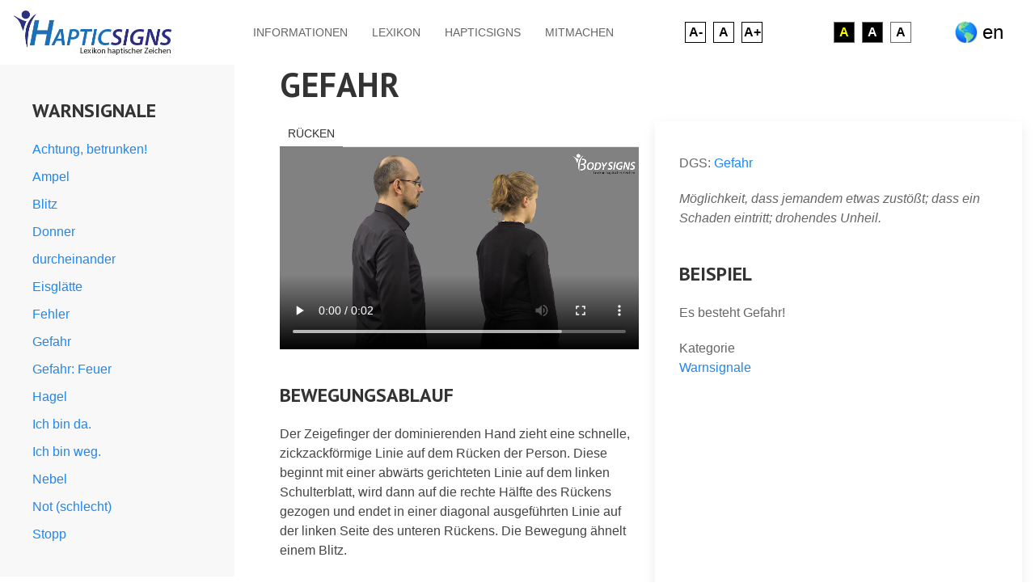

--- FILE ---
content_type: text/html; charset=UTF-8
request_url: https://hapticbodysigns.de/de/node/36
body_size: 6324
content:
<!DOCTYPE html>
<html lang="de" dir="ltr">
  <head>
    <meta charset="utf-8" />
<noscript><style>form.antibot * :not(.antibot-message) { display: none !important; }</style>
</noscript><script>var pfHeaderImgUrl = '';var pfHeaderTagline = '';var pfdisableClickToDel  = 0;var pfHideImages = 1;var pfImageDisplayStyle = 'right';var pfDisablePDF = 0;var pfDisableEmail = 0;var pfDisablePrint = 0;var pfCustomCSS = '';var pfPlatform = 'Drupal 8';(function(){var js, pf;pf = document.createElement('script');pf.type = 'text/javascript';pf.src='//cdn.printfriendly.com/printfriendly.js';document.getElementsByTagName('head')[0].appendChild(pf)})();</script>
<link rel="manifest" href="/de/manifest.json" />
<meta name="theme-color" content="#2b317f" />
<meta name="Generator" content="Drupal 9 (https://www.drupal.org)" />
<meta name="MobileOptimized" content="width" />
<meta name="HandheldFriendly" content="true" />
<meta name="viewport" content="width=device-width, initial-scale=1.0" />
<link rel="stylesheet" href="https://fonts.googleapis.com/css?family=PT+Sans:700&amp;subset=latin" media="all" />
<link rel="icon" href="/themes/custom/u1k/favicon.ico" type="image/vnd.microsoft.icon" />
<link rel="alternate" hreflang="de" href="https://hapticbodysigns.de/de/node/36" />
<link rel="alternate" hreflang="en" href="https://hapticbodysigns.de/en/node/36" />
<link rel="canonical" href="https://hapticbodysigns.de/de/node/36" />
<link rel="shortlink" href="https://hapticbodysigns.de/de/node/36" />

    <title>Gefahr | HapticBodySigns</title>
    <link rel="stylesheet" media="all" href="/public/fontyourface/font_display/header.css?t4wnpb" />
<link rel="stylesheet" media="all" href="/core/themes/stable/css/system/components/ajax-progress.module.css?t4wnpb" />
<link rel="stylesheet" media="all" href="/core/themes/stable/css/system/components/align.module.css?t4wnpb" />
<link rel="stylesheet" media="all" href="/core/themes/stable/css/system/components/autocomplete-loading.module.css?t4wnpb" />
<link rel="stylesheet" media="all" href="/core/themes/stable/css/system/components/fieldgroup.module.css?t4wnpb" />
<link rel="stylesheet" media="all" href="/core/themes/stable/css/system/components/container-inline.module.css?t4wnpb" />
<link rel="stylesheet" media="all" href="/core/themes/stable/css/system/components/clearfix.module.css?t4wnpb" />
<link rel="stylesheet" media="all" href="/core/themes/stable/css/system/components/details.module.css?t4wnpb" />
<link rel="stylesheet" media="all" href="/core/themes/stable/css/system/components/hidden.module.css?t4wnpb" />
<link rel="stylesheet" media="all" href="/core/themes/stable/css/system/components/item-list.module.css?t4wnpb" />
<link rel="stylesheet" media="all" href="/core/themes/stable/css/system/components/js.module.css?t4wnpb" />
<link rel="stylesheet" media="all" href="/core/themes/stable/css/system/components/nowrap.module.css?t4wnpb" />
<link rel="stylesheet" media="all" href="/core/themes/stable/css/system/components/position-container.module.css?t4wnpb" />
<link rel="stylesheet" media="all" href="/core/themes/stable/css/system/components/progress.module.css?t4wnpb" />
<link rel="stylesheet" media="all" href="/core/themes/stable/css/system/components/reset-appearance.module.css?t4wnpb" />
<link rel="stylesheet" media="all" href="/core/themes/stable/css/system/components/resize.module.css?t4wnpb" />
<link rel="stylesheet" media="all" href="/core/themes/stable/css/system/components/sticky-header.module.css?t4wnpb" />
<link rel="stylesheet" media="all" href="/core/themes/stable/css/system/components/system-status-counter.css?t4wnpb" />
<link rel="stylesheet" media="all" href="/core/themes/stable/css/system/components/system-status-report-counters.css?t4wnpb" />
<link rel="stylesheet" media="all" href="/core/themes/stable/css/system/components/system-status-report-general-info.css?t4wnpb" />
<link rel="stylesheet" media="all" href="/core/themes/stable/css/system/components/tabledrag.module.css?t4wnpb" />
<link rel="stylesheet" media="all" href="/core/themes/stable/css/system/components/tablesort.module.css?t4wnpb" />
<link rel="stylesheet" media="all" href="/core/themes/stable/css/system/components/tree-child.module.css?t4wnpb" />
<link rel="stylesheet" media="all" href="/core/themes/stable/css/views/views.module.css?t4wnpb" />
<link rel="stylesheet" media="all" href="/core/themes/stable/css/filter/filter.caption.css?t4wnpb" />
<link rel="stylesheet" media="all" href="/core/themes/stable/css/media/filter.caption.css?t4wnpb" />
<link rel="stylesheet" media="all" href="/modules/contrib/styleswitcher/css/styleswitcher-overlay.css?t4wnpb" />
<link rel="stylesheet" media="all" href="/modules/contrib/colorbox/styles/default/colorbox_style.css?t4wnpb" />
<link rel="stylesheet" media="all" href="/modules/contrib/fac/css/fac.css?t4wnpb" />
<link rel="stylesheet" media="all" href="/modules/contrib/printfriendly/css/printfriendly.css?t4wnpb" />
<link rel="stylesheet" media="all" href="/modules/contrib/extlink/extlink.css?t4wnpb" />
<link rel="stylesheet" media="all" href="https://cdn.jsdelivr.net/npm/uikit@3.5.9/dist/css/uikit.min.css" />
<link rel="stylesheet" media="all" href="/themes/contrib/uikit/css/uikit.base.css?t4wnpb" />
<link rel="stylesheet" media="all" href="/themes/custom/u1k/css/u1k.base.css?t4wnpb" />
<link rel="stylesheet" media="all" href="/themes/contrib/uikit/css/uikit.layout.css?t4wnpb" />
<link rel="stylesheet" media="all" href="/themes/custom/u1k/css/u1k.layout.css?t4wnpb" />
<link rel="stylesheet" media="all" href="https://cdnjs.cloudflare.com/ajax/libs/twitter-bootstrap/5.2.2/css/bootstrap-grid.min.css" />
<link rel="stylesheet" media="all" href="/themes/contrib/uikit/css/uikit.component.css?t4wnpb" />
<link rel="stylesheet" media="all" href="/themes/custom/u1k/css/u1k.component.css?t4wnpb" />
<link rel="stylesheet" media="all" href="/themes/custom/u1k/css/flag-icon-css/css/flag-icon.min.css?t4wnpb" />
<link rel="stylesheet" media="all" href="/themes/contrib/uikit/css/uikit.theme.css?t4wnpb" />
<link rel="stylesheet" media="all" href="/themes/custom/u1k/css/u1k.theme.css?t4wnpb" />
<link rel="stylesheet" media="all" href="/en/styleswitcher/css/u1k?t4wnpb" id="styleswitcher-css" />

    
  </head>
  <body class="fontyourface path-node-36">
        <a href="#main-content" class="visually-hidden focusable">
      Direkt zum Inhalt
    </a>
    
      <div class="dialog-off-canvas-main-canvas" data-off-canvas-main-canvas>
    <div id="page-wrapper" class="uk-offcanvas-content">
  <header id="page--header">
          <nav id="page--navbar" class="uk-navbar-container" uk-navbar="">
                  <a href="#offcanvas" class="uk-navbar-toggle uk-hidden@m" uk-toggle uk-navbar-toggle-icon></a>
        
          <div class="uk-navbar-left">
      <div id="u1k-branding" class="uk-navbar-item">
      <a href="/de" title="Startseite" rel="home" class="uk-logo">
      <img src="/public/logohs.png" alt="Startseite" class="uk-margin-small-right" />
    </a>
  
  </div>
  <div id="u1k-main-menu" class="uk-visible@m">
                          
    <h2 class="visually-hidden" id="u1k-main-menu-menu">Menu</h2>
    

              
        
    
    <ul class="uk-navbar-nav">
          <li>
                  <a href="/de/node/4" data-drupal-link-system-path="node/4">Informationen</a>
                      </li>
          <li>
                  <a href="/de/lexicon" class="lexikon" data-drupal-link-system-path="lexicon">Lexikon</a>
                      </li>
          <li>
                  <a href="/de/node/2" class="bodysigns" title="Das Projekt" data-drupal-link-system-path="node/2">HAPTICSIGNS</a>
                      </li>
          <li>
                  <a href="/de/node/13" data-drupal-link-system-path="node/13">Mitmachen</a>
                      </li>
        </ul>

      


      </div>
  <div id="font-resize" class="uk-visible@m block block-font-resize block-resize-block uk-navbar-item">
    
        

          <div class="box"><a class="font_resize-button" id="font_resize-minus" aria-label="" href="#">A-</a> <a class="font_resize-button" id="font_resize-default" aria-label="" href="#">A</a> <a class="font_resize-button" id="font_resize-plus" aria-label="" href="#">A+</a> </div>
      </div>
  <div id="kontrast" class="uk-visible@m block block-styleswitcher block-styleswitcher-styleswitcher uk-navbar-item">
    
        

          <ul class="uk-list"><li><a href="/de/styleswitcher/switch/u1k/custom/gelb?destination=/de/node/36" class="style-switcher custom-style style-gelb" data-rel="custom/gelb" rel="nofollow">A</a></li><li><a href="/de/styleswitcher/switch/u1k/custom/weiss?destination=/de/node/36" class="style-switcher custom-style style-weiss" data-rel="custom/weiss" rel="nofollow">A</a></li><li><a href="/de/styleswitcher/switch/u1k/custom/default?destination=/de/node/36" class="style-switcher custom-style style-default" data-rel="custom/default" rel="nofollow">A</a></li></ul>
      </div>
  <div class="language-switcher-language-url uk-margin-right block block-language block-language-blocklanguage-interface uk-navbar-item" id="u1k-lang" role="navigation">
    
        

          <ul class="links uk-list"><li hreflang="en" data-drupal-link-system-path="node/36" class="en"><a href="/en/node/36" class="language-link" hreflang="en" data-drupal-link-system-path="node/36">en</a></li></ul>
      </div>

  </div>



      </nav>
      </header>

  <div id="page">
    <div id="page--wrapper" class="uk-grid" uk-grid>
      <main id="page--content" class="uk-width-3-4@l uk-width-3-4@m uk-push-1-4@l uk-push-1-4@m">
        <a id="main-content" tabindex="-1"></a>
          <div id="region--content" class="region region-content">
      <div id="u1k-page-title" class="block block-core block-page-title-block">
    
        

            
  <h1 class="uk-article-title uk-margin-remove-top"><span>Gefahr</span>
</h1>
  

      </div>
  <div id="u1k-content" class="block block-system block-system-main-block">
    
        

          <article role="article" class="uk-article">

  
    

  
  <div>
    
<div  id="grid" class="uk-grid-medium uk-grid uk-margin">
      
<div  id="eins" class="uk-width-1-2">
      
            <div><ul uk-switcher="" uk-tab=""><li><a href="#">Rücken</a></li>
</ul><ul class="uk-switcher"><li>
	<video controls="" preload="metadata" src="/public/video/Gefahr/NeuGefahrRuecken.mp4"> </video><h3>Bewegungsablauf</h3>

	<p>Der Zeigefinger der dominierenden Hand zieht eine schnelle, zickzackförmige Linie auf dem Rücken der Person. Diese beginnt mit einer abwärts gerichteten Linie auf dem linken Schulterblatt, wird dann auf die rechte Hälfte des Rückens gezogen und endet in einer diagonal ausgeführten Linie auf der linken Seite des unteren Rückens. Die Bewegung ähnelt einem Blitz.</p>

	<h4>Handform</h4>

	<div class="bs_grid null">
	<div class="row uk-margin-bottom" data-row-lg="equal_equal_equal" data-row-md="equal_equal_equal" data-row-none="" data-row-sm="12_12_12" data-row-xl="" data-row-xxl="">
	<div class="col-sm-12 col-md col-lg">
	<article data-align="center"><div>
<a href="https://hapticbodysigns.de/public/media/img/hbs_handformen/HBS_Handformen-1.jpg" aria-controls="colorbox" aria-label="{&quot;alt&quot;:&quot;Zeigefinger ausgestreckt.&quot;}" role="button" title="Zeigefinger ausgestreckt." data-colorbox-gallery="" class="colorbox" data-cbox-img-attrs="{&quot;alt&quot;:&quot;Zeigefinger ausgestreckt.&quot;}"><img src="/public/media/img/hbs_handformen/HBS_Handformen-1.jpg" width="1920" height="1080" alt="Zeigefinger ausgestreckt." loading="lazy" /></a>
</div>
      
  </article></div>

	<div class="col-sm-12 col-md col-lg"></div>

	<div class="col-sm-12 col-md col-lg">
	<p> </p>
	</div>
	</div>
	</div>

	<h4>Nutzungsgebiet</h4>

	<p><i class="flag-icon flag-icon-de uk-padding-small uk-margin-small-right"> </i>Deutschland</p>
	</li>
</ul></div>
      
  </div>

<div  id="zwei" class="uk-card uk-card-medium uk-card-default uk-card-body uk-width-expand uk-margin-left">
      
            <div><p>DGS: <a href="#dgs" uk-toggle="">Gefahr</a></p>

<div id="dgs" uk-modal="">
<div class="uk-modal-dialog uk-modal-body">
<h2 class="uk-modal-title">Gefahr (DGS)</h2>

<video controls="controls" height="1080" preload="metadata" src="/public/video/Gefahr/neuLexemGefahr.mp4" uk-video="autoplay: inview" width="1920"> </video><p class="uk-text-right"><button class="uk-button uk-button-default uk-modal-close" type="button">Schließen</button></p>
</div>
</div>

<p><em>Möglichkeit, dass jemandem etwas zustößt; dass ein Schaden eintritt; drohendes Unheil.</em></p>

<h3>Beispiel</h3>

<p>Es besteht Gefahr!</p>
</div>
      
  <div>
    <div>Kategorie</div>
          <div>
              <div><a href="/de/lexikon/kategorie/warnsignale" hreflang="de">Warnsignale</a></div>
              </div>
      </div>

  </div>

  </div>

  </div>

</article>

      </div>
  <div id="u1k-messages">
    <div data-drupal-messages-fallback class="hidden"></div>
  </div>

  </div>

      </main>

              <aside id="page--sidebar-first" class="uk-width-1-4@l uk-width-1-4@m uk-pull-3-4@l uk-pull-3-4@m">
            <div id="region--sidebar_first" class="region region-sidebar-first">
      <div class="views-element-container uk-margin" id="related">
    
        
          <div><div class="uk-card uk-card-body uk-background-muted uk-align-center js-view-dom-id-5c59a9963f942b94f4b2b6bc1c7f1ec4c4b9949738b9a56e975d57eea05627b7">
  
  
  

  
  
  

  
  <h3 class="title">
    Warnsignale
  </h3>

  <ul class="uk-list">


    <li >
  
    <a href="/de/node/110" hreflang="de">Achtung, betrunken!</a>

    </li>
  

    <li >
  
    <a href="/de/node/241" hreflang="de">Ampel</a>

    </li>
  

    <li >
  
    <a href="/de/node/251" hreflang="de">Blitz</a>

    </li>
  

    <li >
  
    <a href="/de/donner" hreflang="de">Donner</a>

    </li>
  

    <li >
  
    <a href="/de/node/202" hreflang="de">durcheinander</a>

    </li>
  

    <li >
  
    <a href="/de/eisglaette" hreflang="de">Eisglätte</a>

    </li>
  

    <li >
  
    <a href="/de/fehler" hreflang="de">Fehler</a>

    </li>
  

    <li >
  
    <a href="/de/node/36" hreflang="de">Gefahr</a>

    </li>
  

    <li >
  
    <a href="/de/gefahr-feuer" hreflang="de">Gefahr: Feuer</a>

    </li>
  

    <li >
  
    <a href="/de/node/278" hreflang="de">Hagel</a>

    </li>
  

    <li >
  
    <a href="/de/node/32" hreflang="de">Ich bin da.</a>

    </li>
  

    <li >
  
    <a href="/de/node/35" hreflang="de">Ich bin weg.</a>

    </li>
  

    <li >
  
    <a href="/de/node/306" hreflang="de">Nebel</a>

    </li>
  

    <li >
  
    <a href="/de/node/89" hreflang="de">Not (schlecht)</a>

    </li>
  

    <li >
  
    <a href="/de/node/155" hreflang="de">Stopp</a>

    </li>
  

  </ul>

    

  
  

  
  
</div>
</div>

      </div>

  </div>

        </aside>
      
          </div>
  </div>

      <footer role="contentinfo">
      <div class="uk-margin-top">
          <div id="region--footer" class="region region-footer">
    <nav role="navigation" aria-labelledby="u1k-footer-menu" id="u1k-footer">
            
  <h2 class="visually-hidden" id="u1k-footer-menu">Footer menu</h2>
  

        
        <ul class="uk-list">
          <li>
        <a href="/de/kontakt" data-drupal-link-system-path="node/33">Kontakt</a>
              </li>
          <li>
        <a href="/de/impressum" data-drupal-link-system-path="node/1">Impressum</a>
              </li>
          <li>
        <a href="/de/datenschutz" target="_self" data-drupal-link-system-path="node/157">Datenschutz</a>
              </li>
        </ul>
  


  </nav>
  <div id="mags-footer" class="block block-block-content block-block-contentc73e17f4-d163-42a6-a665-93387b0151b2">
    
        

          
            <div><!-- p class="uk-margin-right"><a data-entity-type="" data-entity-uuid="" href="https://www.mags.nrw"><img alt="Kompetenzzentrum für Gebärdensprache und Gestik an der RWTH Aachen" data-entity-type="" data-entity-uuid="" src="/public/img/rwth_signges_bild_schwarz_grau.svg" /> </a> <a data-entity-type="" data-entity-uuid="" href="https://www.mags.nrw"><img alt="Gefördert durch das Ministerium für Arbeit, Gesundheit und Soziales" data-entity-type="" data-entity-uuid="" src="/public/img/nrw_mags_sw-logo.svg" /></a></p -->

<div class="signges-mags uk-visible@m"><a data-entity-type="" data-entity-uuid="" href="https://www.signges.rwth-aachen.de"><img alt="Kompetenzzentrum für Gebärdensprache und Gestik an der RWTH Aachen" data-entity-type="" data-entity-uuid="" src="/public/img/rwth_signges_bild_schwarz_grau.svg" /></a>

<a data-entity-type="" data-entity-uuid="" href="https://www.mags.nrw"><img alt="Gefördert durch das Ministerium für Arbeit, Gesundheit und Soziales" data-entity-type="" data-entity-uuid="" src="/public/img/nrw_mags_sw-logo.svg" /></a>

<a data-entity-type="" data-entity-uuid="" href="https://stiftung-taubblind-leben.de"><img alt="Gefördert durch die Stiftung Taubblind Leben" data-entity-type="" data-entity-uuid="" src="/public/media/img/stbl.png" /></a>
</div>

</div>
      
      </div>

  </div>

      </div>
    </footer>
  
      <div id="offcanvas" uk-offcanvas>
        <div id="region--offcanvas" class="region region-offcanvas uk-offcanvas-bar">
    <nav role="navigation" aria-labelledby="u1k-main-menu-offcanvas-menu" id="u1k-main-menu-offcanvas">
            
  <h2 class="visually-hidden" id="u1k-main-menu-offcanvas-menu">Menu</h2>
  

        
        
    <ul class="uk-nav uk-nav-default uk-nav-parent-icon" uk-nav>
                        <li class="uk-parent">
                      <a href="#">Informationen</a>
                                        
    <ul class="uk-nav-sub">
                        <li>
                      <a href="/de/node/4" data-drupal-link-system-path="node/4">Sozialhaptische Kommunikation</a>
                                  </li>
                        <li>
                      <a href="/de/node/15" data-drupal-link-system-path="node/15">Umgangsregeln</a>
                                  </li>
                        <li>
                      <a href="/de/node/16" data-drupal-link-system-path="node/16">Grammatik</a>
                                  </li>
                        <li>
                      <a href="/de/node/375" data-drupal-link-system-path="node/375">Links</a>
                                  </li>
        </ul>

  
                        </li>
                        <li class="uk-parent">
                      <a href="#">Lexikon</a>
                                        
    <ul class="uk-nav-sub">
                        <li>
                      <a href="/de/lexicon" data-drupal-link-system-path="lexicon">Suche</a>
                                  </li>
                        <li>
                      <a href="/de/a-z" data-drupal-link-system-path="a-z">A-Z</a>
                                  </li>
                        <li>
                      <a href="/de/lexikon/kategorie/phrasen" class="menu-phrasen" data-drupal-link-system-path="taxonomy/term/39">Phrasen</a>
                                  </li>
                        <li>
                      <a href="/de/tags" data-drupal-link-system-path="tags">Kategorien</a>
                                  </li>
        </ul>

  
                        </li>
                        <li class="uk-parent">
                      <a href="#">HAPTICSIGNS</a>
                                        
    <ul class="uk-nav-sub">
                        <li>
                      <a href="/de/node/2" data-drupal-link-system-path="node/2">Über das Projekt</a>
                                  </li>
                        <li>
                      <a href="/de/node/376" data-drupal-link-system-path="node/376">Ursprung</a>
                                  </li>
                        <li>
                      <a href="/de/node/374" data-drupal-link-system-path="node/374">Team</a>
                                  </li>
                        <li>
                      <a href="/de/node/12" data-drupal-link-system-path="node/12">Partner &amp; Förderer</a>
                                  </li>
        </ul>

  
                        </li>
                        <li>
                      <a href="/de/node/13" data-drupal-link-system-path="node/13">Mitmachen</a>
                                  </li>
        </ul>

  


  </nav>

  </div>

    </div>
  </div>

  </div>

    
    <script type="application/json" data-drupal-selector="drupal-settings-json">{"path":{"baseUrl":"\/","scriptPath":null,"pathPrefix":"de\/","currentPath":"node\/36","currentPathIsAdmin":false,"isFront":false,"currentLanguage":"de"},"pluralDelimiter":"\u0003","suppressDeprecationErrors":true,"ajaxPageState":{"libraries":"colorbox\/default,colorbox_inline\/colorbox_inline,extlink\/drupal.extlink,fac\/fac.fac,fac\/fac.fac_plugin,fac\/fac.markjs_cdn,font_resize\/font_resize,font_resize\/font_resize_example,fontyourface\/font_display_u1k,media\/filter.caption,printfriendly\/printfriendly-libraries,pwa\/serviceworker,styleswitcher\/dynamic-css,styleswitcher\/styleswitcher,system\/base,u1k\/global-style,uikit\/global-style,views\/views.ajax,views\/views.module","theme":"u1k","theme_token":null},"ajaxTrustedUrl":[],"colorbox":{"transition":"elastic","speed":350,"opacity":0.85,"slideshow":false,"slideshowAuto":false,"slideshowSpeed":2500,"slideshowStart":"Slideshow starten","slideshowStop":"Slideshow anhalten","current":"{current} von {total}","previous":"\u00ab Zur\u00fcck","next":"Weiter \u00bb","close":"Close","overlayClose":true,"returnFocus":true,"maxWidth":"98%","maxHeight":"98%","initialWidth":"300","initialHeight":"250","fixed":true,"scrolling":true,"mobiledetect":true,"mobiledevicewidth":"480px"},"fac":{"title":{"id":"title","jsonFilesPath":"\/public\/fac-json\/title\/de\/t8XBl6UIcO96HSExUi9N5Lv--pVXfajJ7jLShO4ak4c\/","inputSelectors":"#search-api-page-block-form-video input","keyMinLength":2,"keyMaxLength":10,"breakpoint":0,"emptyResult":"","allResultsLink":false,"allResultsLinkThreshold":0,"highlightingEnabled":true,"resultLocation":""}},"pwa":{"cache_version":"8.x-1.6-v1","installPath":"\/serviceworker-pwa","scope":"\/"},"data":{"extlink":{"extTarget":false,"extTargetNoOverride":false,"extNofollow":false,"extNoreferrer":false,"extFollowNoOverride":false,"extClass":"ext","extLabel":"(Link ist extern)","extImgClass":false,"extSubdomains":true,"extExclude":"","extInclude":"","extCssExclude":"","extCssExplicit":"","extAlert":false,"extAlertText":"Dieser Link f\u00fchrt Sie zu einer externen Website. Wir sind nicht f\u00fcr deren Inhalte verantwortlich.","mailtoClass":"mailto","mailtoLabel":"(Link sendet E-Mail)","extUseFontAwesome":false,"extIconPlacement":"append","extFaLinkClasses":"fa fa-external-link","extFaMailtoClasses":"fa fa-envelope-o","whitelistedDomains":null}},"views":{"ajax_path":"\/de\/views\/ajax","ajaxViews":{"views_dom_id:5c59a9963f942b94f4b2b6bc1c7f1ec4c4b9949738b9a56e975d57eea05627b7":{"view_name":"kategorie","view_display_id":"related","view_args":"33","view_path":"\/node\/36","view_base_path":"taxonomy\/term\/%","view_dom_id":"5c59a9963f942b94f4b2b6bc1c7f1ec4c4b9949738b9a56e975d57eea05627b7","pager_element":0}}},"field_group":{"html_element":{"mode":"full","context":"view","settings":{"classes":"uk-width-1-2","show_empty_fields":false,"id":"eins","element":"div","show_label":false,"label_element":"h3","label_element_classes":"","attributes":"","effect":"none","speed":"fast"}}},"styleSwitcher":{"styles":{"custom\/gelb":{"name":"custom\/gelb","label":"A","path":"https:\/\/hapticbodysigns.de\/themes\/custom\/style\/gelb.css","is_default":false,"status":true,"weight":0,"_i":0,"theme":"u1k"},"custom\/weiss":{"name":"custom\/weiss","label":"A","path":"https:\/\/hapticbodysigns.de\/themes\/custom\/style\/weiss.css","is_default":false,"status":true,"weight":0,"_i":1,"theme":"u1k"},"custom\/default":{"name":"custom\/default","label":"A","path":"https:\/\/hapticbodysigns.de\/de\/styleswitcher\/css\/u1k","is_default":false,"status":true,"weight":0,"_i":2,"theme":"u1k"}},"default":"custom\/default","enableOverlay":true,"cookieExpire":31536000,"theme":"u1k"},"user":{"uid":0,"permissionsHash":"6d9af297653bb3e614deb9da05ab0dea42d30db80c761abb0b9fcf443230a6cc"}}</script>
<script src="/public/js/js_MqrhfmtmuPbfMA-j3anHqJ2OkAODag_8C1nJR0_kP6o.js"></script>
<script src="https://cdnjs.cloudflare.com/ajax/libs/mark.js/8.11.1/jquery.mark.min.js"></script>
<script src="/public/js/js_5u5yJqNE7KC3-ZjWTqKi8GIOq-CrWGTF9Jv7t1l_AuE.js"></script>
<script src="//cdn.jsdelivr.net/npm/uikit@3.5.9/dist/js/uikit.min.js"></script>
<script src="//cdn.jsdelivr.net/npm/uikit@3.5.9/dist/js/uikit-icons.min.js"></script>
<script src="/public/js/js_5YMdvSDlWAFxoeR-oPkYDzdbp66Qoy1rr11GJIAl3GM.js"></script>

  </body>
</html>


--- FILE ---
content_type: text/css
request_url: https://hapticbodysigns.de/themes/custom/u1k/css/u1k.base.css?t4wnpb
body_size: 439
content:
/* CSS reset/normalize plus HTML element styling. */

html{color:#444}
h1,h2,h3{font-family:'PT Sans';text-transform:uppercase}
/*#primary-tasks>ul{margin:0;padding:0;background-color:transparent}*/

h2.dgs>a{color:transparent;text-decoration:none}
h2.dgs>a::after{display:inline-block;content:"";width:42px;height:42px;background:url(../img/dgs.svg) center/cover;margin:0 0 -10px 10px}

.fac-result h4, .fac-result .uk-margin{margin:0}

em {color:inherit}

ul{margin-bottom:0}

nav a:hover{text-decoration:none}
nav .ext{display:none}

img{background:white!important;max-width:100%;height:auto}

.uk-list {margin-top:0}
.uk-list ul{padding:0}


#primary-tasks ul{margin:0}

.uk-navbar-nav>li>a{color:#666}
.uk-navbar-nav .is-active, [class*="path-lexikon"] .lexikon {font-weight:bold}
.uk-card-default{background:transparent}

header .uk-margin{margin:0!important}

svg.ext{height:1em;width:1em;margin-left:2px;margin-top:-0.3em}

footer li{height:3rem;margin-top:0!important}
footer li a{padding:1rem}


--- FILE ---
content_type: text/css
request_url: https://hapticbodysigns.de/themes/custom/u1k/css/u1k.component.css?t4wnpb
body_size: 647
content:
/* Discrete, reusable UI elements. */

.language-link{font-size:1.5rem;color:black}
.de .language-link::before{content:"🌍";position:absolute;margin-left:-35px;}
.en .language-link::before{content:"🌎";position:absolute;margin-left:-35px;}

.uk-logo>img{width:200px;max-width:40vw}
#search-block-form, #search-api-page-block-form-video {display:flex}
.form-search.uk-input{width:211px}
#edit-actions{margin:0!important}
#edit-submit{font-weight:bold;}
#main-2{text-align:center}
#u1k-main-menu .home {font-size:2.5rem;margin-top:-0.1em;font-weight:bold}

#kontrast{cursor:pointer}
#kontrast h2{margin:-0.2em 0 0 0}

.uk-navbar-nav>li{position:relative}
.uk-navbar-nav .is-active::before, [class*="path-lexikon"] .lexikon::before {content:"";position:absolute;top:0;left:0;right:0;margin:auto;border-top:1rem solid #e6700c;border-left:1rem solid transparent;border-right:1rem solid transparent;width:0;height:0}

.uk-navbar-toggle {padding:0; width:50px}

#search-block-form{position:relative}
#fac-result-title-0{position:absolute;top:3rem}

.node-preview-container{width:220px;background-color:white}

.form-item-video-file{position:relative}
#edit-video-file{width:100%}
#edit-video-file .form-file{position:absolute;left:0;top:0;width:100%;height:100%;opacity:0;color:transparent!important;background-color:transparent!important;border:0px solid transparent}

.term-card {display:flex;flex-wrap:wrap;max-width:1020px;margin-left:-20px}
.term-card li{width:300px;margin:20px!important;padding:5px 0;background-color:#f8f8f8}
.term-card li div{text-align:center;padding:5px 0}
.term-card img{border-radius:50%}

.uk-pagination .uk-icon {display:none}

.row > *{margin-bottom:1rem}


--- FILE ---
content_type: text/css
request_url: https://hapticbodysigns.de/themes/custom/u1k/css/u1k.theme.css?t4wnpb
body_size: 858
content:
/* Purely visual styling (“look-and-feel”) for a component. */

#page--navbar{background-color:transparent;width:100%}
#font-resize .box, #kontrast ul{display:flex;width:6rem;justify-content:space-between;align-items:center;margin:0}
.font_resize-button, #kontrast li{width:1.5rem;height:1.5rem;font-size:1rem;font-weight:bold;text-align:center;border:1px solid;margin:0}
.font_resize-button:hover{background-color:#1E87F0;color:white}
/*#high-contrast-switch{line-height:2rem}
#edit-toggle-link:hover{text-decoration:none}
#high-contrast-switch #edit-toggle-link:before{content:"\25D1";font-size:2em;margin-right:0.3rem}*/
#kontrast li{position:relative}
.style-switcher {position:absolute;left:0;right:0;top:0;bottom:0;z-index:10}
.style-gelb{background-color:black;color:yellow!important}
.style-weiss{background-color:black;color:white!important}
.style-default{background-color:white!important;color:black!important}
.font_resize-button{color:black}

/* front */
.path-node-3 main{text-align:center}
.path-node-3 #u1k-content{margin-left:20px}
.path-node-3 #search{margin-top:3rem}
.path-node-3 #search-block-form, .path-node-3 #search-api-page-block-form-video {justify-content:center}
.path-node-3 #edit-actions{}
.path-node-3 #page--wrapper{background:url(../img/bg.jpg);background-size:cover;height:100%}
.path-node-3 #page--content{background-color:rgba(44,46,131,0.8);height:100%}
.path-node-3 #region--content{margin-top:30vh}
.path-node-3 #region--content{margin-right:0}
.path-node-3 .uk-article-title span{color:white;font-weight:bold;font-size:4rem;margin:auto}
.path-node-3 p{margin:0}

.signges-mags{display:flex;gap:2rem}
.signges-mags img{height:40px}

.path-lexikon-kategorien .last{display:none}
.tid-36 .menu-phrasen{color:#666}


.js-view-dom-id-65fed665ec8c194bfafcc8e0ef3c6374be8301e848a4f33db82fce418cc22f5e {float:left;width:40px}


/*#region--footer{display:flex;flex-direction:column}*/

#u1k-footer{text-align:center}

/*footer nav li {float:left;margin:1em!important;}*/
footer ul{display:flex;justify-content:center}

.path-node-3 footer a{color:white;}

@media (max-width: 960px){
  .path-node-3 #region--content{margin-top:5vh}
}

@media (max-width:640px) {
  .path-node-3 #region--content{margin-top:5vh}
  .path-node-3 main h2{font-size:3rem}
}


--- FILE ---
content_type: text/javascript
request_url: https://hapticbodysigns.de/public/js/js_5u5yJqNE7KC3-ZjWTqKi8GIOq-CrWGTF9Jv7t1l_AuE.js
body_size: 15877
content:
/**
 * @file
 * Fast Autocomplete jQuery plugin.
 */

(function ($, Drupal) {
  var facJsonRequest = null;

  /**
   * Apply the fastAutocomplete plugin to given input:text elements.
   */
  $.fn.fastAutocomplete = function (options) {
    // Default settings.
    var settings = $.extend({
      id: null,
      jsonFilesPath: undefined,
      keyMinLength: 1,
      keyMaxLength: 5,
      breakpoint: 0,
      enabled: false,
      resizeTimer: null,
      emptyResult: '',
      allResultsLink: true,
      allResultsLinkThreshold: -1,
      highlightEnabled: false,
      resultLocation: false
    }, options);

    // Check if a jsonFilesPath is set before doing anything.
    if (settings.jsonFilesPath !== undefined) {
      // Only apply the plugin on input fields of type text.
      this.filter('input').each(function (index) {
        var that = this;

        $(this).attr({
          'autocomplete':'off',
          'autocorrect': 'off',
          'autocapitalize': 'none',
          'spellcheck': 'false',
          'aria-autocomplete':'list',
          'aria-owns': 'fac-result-' + settings.id + '-' + index
        });

        // Create the hidden result div.
        var $facResult = $('<div>').attr({
          'class': 'fac-result hidden',
          'id': 'fac-result-' + settings.id + '-' + index
        });

        toggleResponsiveBehavior($facResult, settings);
        $(window).resize(function (e) {
          clearTimeout(settings.resizeTimer);
          settings.resizeTimer = setTimeout(function() {toggleResponsiveBehavior($facResult, settings); }, 250);
        });

        // Add a hidden div to announce changes to screen readers.
        var $announce = $('<div>').attr({
          'class': 'announce visually-hidden',
          'id': 'fac-announce-' + settings.id + '-' + index,
          'role': 'status',
          'aria-live': 'polite'
        });
        $announce.appendTo($facResult);

        // Create result list.
        var $resultList = $('<ul>').attr({
          'class': 'result-list hidden',
          'role' : 'listbox',
          'aria-labelledby' : 'fac-announce-' + settings.id + '-' + index
        }).appendTo($facResult);

        if (settings.allResultsLink) {
          // Add the see all link to the result div.
          var $seeAllLink = $('<li>').attr({
            'class': 'see-all-link',
            'id': 'fac-see-all-link-' + settings.id + '-' + index,
            'role': 'option'
          }).html('<div><a href="#">' + Drupal.t('See all results') + '</a></div></li>');
          // The mousedown and click events are to prevent the default link behavior.
          $seeAllLink.find('> div > a').mousedown(function (e) {
            e.preventDefault();
          }).click(function (e) {
            e.preventDefault();
          });
          $seeAllLink.css('cursor', 'pointer').mousedown(function (e) {
            switch (e.which) {
              // Left mouse click.
              case 1:
                $(that).closest('form').submit();
                break;
            }
            e.preventDefault();
          }).hover(function (e) {
            $facResult.find('> ul.result-list > li.selected').removeClass('selected');
            $(this).addClass('selected');
            $(that).attr('aria-activedescendant', $(this).attr('id'));
          }).addClass('hidden');
          $seeAllLink.appendTo($resultList);
        }

        if (settings.emptyResult) {
          // Add the empty result text.
          var $emptyResults = $('<div>').attr({
            'class': 'empty-result'
          });
          $emptyResults.html(settings.emptyResult);
          $emptyResults.find('a').each(function () {
            $(this).on('mousedown', function (e) {
              e.preventDefault();
              switch (e.which) {
                // Left mouse click.
                case 1:
                  window.location = $(this).attr('href');
                  break;
              }
            });
          });
          $emptyResults.appendTo($facResult);
        }

        if (settings.resultLocation) {
          $facResult.appendTo(settings.resultLocation);
        }
        else {
          var $form = $(this).closest('form');
          $form.addClass('form-fac-result');
          $facResult.appendTo($form);
        }
        // When a character is entered perform the necessary ajax call. Don't
        // respond to any special keys.
        $(this).on('keyup', function (e) {
          if (settings.enabled) {
            switch (e.keyCode) {
              case 9:
              case 16:
              case 17:
              case 18:
              case 20:
              case 33:
              case 34:
              case 35:
              case 36:
              case 37:
              case 38:
              case 39:
              case 40:
              case 13:
              case 27:
                return;

              default:
                populateResults(this, $facResult, settings);
                return;
            }
          }
        });

        $(this).on('paste', function (e) {
          $(that).trigger('keyup');
        });

        // Handle special keys (up, down, esc).
        $(this).on('keydown', function (e) {
          if (settings.enabled) {
            switch (e.keyCode) {
              // Down arrow.
              case 40:
                selectDown($facResult, $(this));
                e.preventDefault();
                break;

              // Up arrow.
              case 38:
                selectUp($facResult, $(this));
                e.preventDefault();
                break;

              // Enter.
              case 13:
                var $selected = $facResult.find('li.selected:not(.see-all-link)');
                if ($selected.length) {
                  $selected.find('a:not(.contextual-links)')[0].click();
                  e.preventDefault();
                }
                else {
                  return;
                }
                break;

              // Esc.
              case 27:
                if (facJsonRequest !== null) {
                  facJsonRequest.abort();
                }
                $facResult.addClass('hidden');
                e.preventDefault();
                break;

              default:
                return;
            }
          }
        });

        // Hide the result div when the input element loses focus.
        $(this).on('blur', function (e) {
          if (settings.enabled) {
            if (facJsonRequest !== null) {
              facJsonRequest.abort();
            }
            $facResult.addClass('hidden');
          }
        });

        // When the input element gains focus, show the result.
        $(this).on('focus', function (e) {
          if (settings.enabled) {
            $facResult.removeClass('hidden');
          }
        });
      });
    }

    // Return the original object to make the plugin chainable.
    return this;
  };

  // Enable or disable the Fast Autocomplete behavior based on a breakpoint.
  function toggleResponsiveBehavior($facResult, settings) {
    var browserWidth = window.innerWidth || document.documentElement.clientWidth || document.body.clientWidth;
    if (browserWidth >= settings.breakpoint) {
      settings.enabled = true;
    }
    else {
      settings.enabled = false;
      if ($facResult !== undefined) {
        $facResult.addClass('hidden');
      }
    }
  }

  // Populates the results div with suggestions from an AJAX response.
  function populateResults(element, $facResult, settings) {
    var value = $(element).val();
    value = value.trim();

    // Remove any slashes from the value, since that will cause 404s,
    // because the slash will create extra path parameters that we do
    // not want.
    value = value.replace(/\s*\/\s*/g, '_');
    value = value.replace(/\s+/g, '_');

    // Make sure the value is lowercase for case-insensitive search.
    value.toLowerCase();

    var $resultList = $facResult.find('> ul.result-list');
    var $emptyResult = $facResult.find('> div.empty-result');
    var $announce = $facResult.find('> div.announce');
    var $seeAllLink = undefined;
    if (settings.allResultsLink) {
      $seeAllLink = $resultList.find('> li.see-all-link');
    }

    // Trim the result to the maximum length.
    if (value.length > settings.keyMaxLength) {
      value = value.substring(0, settings.keyMaxLength);
    }

    // Only perform the ajax call if the key has a minimum length. Append a
    // timestamp to the url to prevent the browser caching the json response.
    if (value.length >= settings.keyMinLength) {
      $(element).trigger('fac:requestStart');
      facJsonRequest = $.ajax({
        url: settings.jsonFilesPath + value + '.json?nocache=' + (new Date()).getTime(),
        dataType: 'json',
        type: 'GET',
        processData: false,
        beforeSend : function () {
          if (facJsonRequest !== null) {
            facJsonRequest.abort();
          }
        },
        success: function (data, status, xhr) {
          if (data.items.length) {
            $announce.text(Drupal.formatPlural(data.items.length, '@count result found.', '@count results found.') + ' ' + Drupal.t('Use the up/down keys to navigate the results or press <ENTER> to show all results.'));
            if ($seeAllLink) {
              if (data.items.length >= settings.allResultsLinkThreshold) {
                $seeAllLink.find('> div > a').html(Drupal.t('See all results for "%key"', {'%key': $(element).val()}));
                $seeAllLink.removeClass('hidden');
              }
              else {
                $seeAllLink.addClass('hidden');
              }
            }
            $resultList.find('> li.result').remove();
            $emptyResult.addClass('hidden');
            $.each(data.items, function (key, dataValue) {
              var $item = $('<li class="result" role="option" id="facoption' + key + '">' + dataValue + '</li>');
              Drupal.attachBehaviors($item[0]);
              $item.css('cursor', 'pointer').mousedown(function (e) {
                e.preventDefault();
                switch (e.which) {
                  // Left mouse click.
                  case 1:
                    $item.find('a:not(.contextual-links a)')[0].click();
                    break;

                }
              }).hover(function (e) {
                $resultList.find('> li.selected').removeClass('selected');
                $(element).attr('aria-activedescendant', 'facoption' + key);
                $(this).addClass('selected');
              });
              if ($seeAllLink !== undefined) {
                $item.insertBefore($seeAllLink);
              }
              else {
                $item.appendTo($resultList);
              }
            });
            $resultList.removeClass('hidden');
            $facResult.removeClass('hidden');
            if (settings.highlightingEnabled) {
              $resultList.find('> li.result').unmark().mark($(element).val().split(' '));
            }
          }
          else {
            $announce.text('No results found.');
            $resultList.addClass('hidden');
            $resultList.find('li.result').remove();
            if ($seeAllLink) {
              $seeAllLink.addClass('hidden');
            }
            $facResult.addClass('hidden');
            $emptyResult.removeClass('hidden');
          }
          $(element).trigger('fac:requestEnd');
        },
        fail: function () {
          $(element).trigger('fac:requestEnd');
        }
      });
    }
    else {
      if (settings.highlightingEnabled) {
        $resultList.find('> li.result').unmark().mark($(element).val().split(' '));
      }
      // If the key is empty, clear the result div and show the empty result content.
      if (value.length < 1) {
        $announce.text('');
        $resultList.addClass('hidden');
        $resultList.find('> li.result').remove();
        if ($seeAllLink) {
          $seeAllLink.addClass('hidden');
        }
        $facResult.addClass('hidden');
        $emptyResult.removeClass('hidden');
      }
    }
  }

  // Select the next suggestion.
  function selectDown($facResult, $input) {
    var selector = '> div.empty-result ul';
    if ($facResult.find('> ul.result-list > li').length) {
      selector = '> ul.result-list';
    }
    var $selected = $facResult.find(selector + ' > li.selected');
    if ($selected.length) {
      $selected.removeClass('selected');
      $selected.next('li').addClass('selected');
      $input.attr('aria-activedescendant', $selected.next('li').attr('id'));
    }
    else {
      $facResult.find(selector + ' > li:first').addClass('selected');
      $input.attr('aria-activedescendant', $facResult.find(selector + ' > li:first').attr('id'));
    }
  }

  // Select the previous suggestion.
  function selectUp($facResult, $input) {
    var selector = '> div.empty-result ul';
    if ($facResult.find('> ul.result-list > li').length) {
      selector = '> ul.result-list';
    }
    var $selected = $facResult.find(selector + ' > li.selected');
    if ($selected.length) {
      $selected.removeClass('selected');
      $selected.prev('li').addClass('selected');
      $input.attr('aria-activedescendant', $selected.prev('li').attr('id'));
    }
    else {
      $facResult.find(selector + ' > li:last').addClass('selected');
      $input.attr('aria-activedescendant', $facResult.find(selector + ' > li:last').attr('id'));
    }
  }

}(jQuery, Drupal));
;
/**
 * @file
 * Fast Autocomplete scripts.
 */

(function ($, Drupal, once) {
  'use strict';

  /**
   * Enables Fast Autocomplete functionality.
   */
  Drupal.behaviors.fac = {
    attach: function (context, settings) {
      $.each(drupalSettings.fac, function (index, value) {
        $(once('fac', value.inputSelectors)).fastAutocomplete(value);
      });
    }
  };

})(jQuery, Drupal, once);;
"use strict";

(function (Drupal, drupalSettings, navigator, window) {
  'use strict';

  if ('serviceWorker' in navigator) {
    window.addEventListener('load', function () {
      let scope = drupalSettings.path.baseUrl;
      if (typeof drupalSettings.pwa.scope !== "undefined" && drupalSettings.pwa.scope !== null) {
        scope = drupalSettings.pwa.scope;
      }
      navigator.serviceWorker.register(drupalSettings.pwa.installPath, {
        scope: scope
      }).then(function (registration) {
        console.log("Service Worker registered! Scope: ".concat(registration.scope));
      }).catch(function (err) {
        console.log("Service Worker registration failed: ".concat(err));
      });
    });
  }
})(Drupal, drupalSettings, navigator, window);
;
/**
* DO NOT EDIT THIS FILE.
* See the following change record for more information,
* https://www.drupal.org/node/2815083
* @preserve
**/
(function ($, once) {
  var deprecatedMessageSuffix = "is deprecated in Drupal 9.3.0 and will be removed in Drupal 10.0.0. Use the core/once library instead. See https://www.drupal.org/node/3158256";
  var originalJQOnce = $.fn.once;
  var originalJQRemoveOnce = $.fn.removeOnce;
  $.fn.once = function jQueryOnce(id) {
    Drupal.deprecationError({
      message: "jQuery.once() ".concat(deprecatedMessageSuffix)
    });
    return originalJQOnce.apply(this, [id]);
  };
  $.fn.removeOnce = function jQueryRemoveOnce(id) {
    Drupal.deprecationError({
      message: "jQuery.removeOnce() ".concat(deprecatedMessageSuffix)
    });
    return originalJQRemoveOnce.apply(this, [id]);
  };
  var drupalOnce = once;
  function augmentedOnce(id, selector, context) {
    originalJQOnce.apply($(selector, context), [id]);
    return drupalOnce(id, selector, context);
  }
  function remove(id, selector, context) {
    originalJQRemoveOnce.apply($(selector, context), [id]);
    return drupalOnce.remove(id, selector, context);
  }
  window.once = Object.assign(augmentedOnce, drupalOnce, {
    remove: remove
  });
})(jQuery, once);;


--- FILE ---
content_type: image/svg+xml
request_url: https://hapticbodysigns.de/public/img/rwth_signges_bild_schwarz_grau.svg
body_size: 3582
content:
<?xml version="1.0" encoding="UTF-8" standalone="no"?>
<svg
   xmlns:dc="http://purl.org/dc/elements/1.1/"
   xmlns:cc="http://creativecommons.org/ns#"
   xmlns:rdf="http://www.w3.org/1999/02/22-rdf-syntax-ns#"
   xmlns:svg="http://www.w3.org/2000/svg"
   xmlns="http://www.w3.org/2000/svg"
   id="svg64"
   version="1.1"
   viewBox="0 0 259.91 50.81">
  <metadata
     id="metadata68">
    <rdf:RDF>
      <cc:Work
         rdf:about="">
        <dc:format>image/svg+xml</dc:format>
        <dc:type
           rdf:resource="http://purl.org/dc/dcmitype/StillImage" />
        <dc:title>Kompetenzzentrum für Gebärdensprache und Gestik</dc:title>
      </cc:Work>
    </rdf:RDF>
  </metadata>
  <defs
     id="defs4">
    <style
       id="style2">.cls-1{fill:none;}.cls-2{fill:#9c9e9f;}</style>
  </defs>
  <title
     id="title6">Kompetenzzentrum für Gebärdensprache und Gestik</title>
  <g
     id="Schutzraum">
    <rect
       id="rect8"
       height="90.71"
       width="288.25"
       y="-21.45"
       x="-14.17"
       class="cls-1" />
    <rect
       id="rect10"
       height="90.71"
       width="288.25"
       y="-21.45"
       x="-14.17"
       class="cls-1" />
    <rect
       id="rect12"
       height="90.71"
       width="288.25"
       y="-21.45"
       x="-14.17"
       class="cls-1" />
    <rect
       id="rect14"
       height="90.71"
       width="288.25"
       y="-21.45"
       x="-14.17"
       class="cls-1" />
    <rect
       id="rect16"
       height="90.71"
       width="288.25"
       y="-21.45"
       x="-14.17"
       class="cls-1" />
  </g>
  <g
     id="Logo">
    <path
       id="path19"
       d="M199.26,46.4h4.34V37.29h2.32c1.75,0,2.5,1,2.57,2.72l.12,4.13a4.19,4.19,0,0,0,.54,2.26h4.71v-.18c-.81-.42-.94-1.6-1-3.86-.06-4.56-.51-6.19-3.47-6.58v-.06c2.44-.51,3.59-2.44,3.59-5.31,0-3.68-2.17-5.55-5.73-5.55h-8Zm4.34-18.35h2.05a2.67,2.67,0,0,1,3,3c0,2.32-1.18,3.23-3.26,3.23h-1.81Z"
       class="cls-2" />
    <path
       id="path21"
       d="M135.2,24.86v15c0,5.76,3.35,6.94,6.88,6.94S149,45.38,149,39.88v-15h-4.35v15c0,2.14-.51,3.74-2.54,3.74s-2.53-1.6-2.53-3.74v-15Z"
       class="cls-2" />
    <polygon
       id="polygon23"
       points="150.02 24.86 150.02 46.4 154.01 46.4 154.01 31.32 154.07 31.32 159.38 46.4 164.33 46.4 164.33 24.86 160.34 24.86 160.34 39.61 160.28 39.61 155.03 24.86 150.02 24.86"
       class="cls-2" />
    <rect
       id="rect25"
       height="21.54"
       width="4.34"
       y="24.86"
       x="165.44"
       class="cls-2" />
    <polygon
       id="polygon27"
       points="170.09 24.86 175.04 46.4 180.62 46.4 185.57 24.86 181.07 24.86 177.87 40.79 177.78 40.79 174.73 24.86 170.09 24.86"
       class="cls-2" />
    <polygon
       id="polygon29"
       points="185.95 24.86 185.95 46.4 198.3 46.4 198.3 42.84 190.3 42.84 190.3 37.05 197.54 37.05 197.54 33.49 190.3 33.49 190.3 28.42 197.99 28.42 197.99 24.86 185.95 24.86"
       class="cls-2" />
    <path
       id="path31"
       d="M213.38,39.67v.88c0,4,1.93,6.28,6.85,6.28,4.71,0,7.48-2.05,7.48-6.61,0-2.62-.84-4.28-4.1-5.7l-3.35-1.45c-1.84-.79-2.23-1.6-2.23-2.93a2.22,2.22,0,0,1,2.47-2.5c1.66,0,2.35,1.18,2.35,3.2H227v-.6c0-4.13-2.81-5.79-6.67-5.79-4.1,0-6.67,2.14-6.67,6.34,0,3.59,1.78,5.19,5.64,6.52,2.87,1,3.86,1.72,3.86,3.68a2.48,2.48,0,0,1-2.6,2.66c-2.29,0-2.87-1.3-2.87-3.32v-.63Z"
       class="cls-2" />
    <rect
       id="rect33"
       height="21.54"
       width="4.35"
       y="24.86"
       x="228.29"
       class="cls-2" />
    <polygon
       id="polygon35"
       points="255.2 24.86 252.18 33.19 252.12 33.19 249.29 24.86 233.2 24.86 233.2 28.42 237.91 28.42 237.91 46.4 242.25 46.4 242.25 28.42 245.92 28.42 249.98 37.92 249.98 46.4 254.32 46.4 254.32 37.92 259.91 24.86 255.2 24.86"
       class="cls-2" />
    <path
       id="path37"
       d="M97,22.9h-7.2V1.26h11.81a7.23,7.23,0,0,1,6.86,4.82,7.26,7.26,0,0,1-1.76,7.28c.25.68.49,1.21.73,1.82.52,1.21,1,2.41,1.52,3.6l1.71,4.12h-7.3a1.21,1.21,0,0,0-.12-.25c-.29-.64-.55-1.32-.84-2l-1.76-4.17c-.7-1.68-1.39-3.28-2.09-5a5.23,5.23,0,0,0,2.36-.25,2.64,2.64,0,0,0-1.13-5H97Z" />
    <path
       id="path39"
       d="M172.23,1.26V22.9H165V14.07h-5V22.9c-1.31,0-2.71,0-4,0h-3.18V6.26h-5V22.9h-7.2V6.26h-5.08V22.9h-7.42c-1.29-3.12-2.66-6.27-3.92-9.38-.14-.65-.29-1.31-.48-1.95V22.9h-7.43c-1.47-3.43-2.89-6.78-4.36-10.26L110.42,9.2,110.35,9l-1.14-2.69-1.64-3.83c-.14-.44-.38-.83-.52-1.26h7.41c1.52,3.7,3.06,7.36,4.66,11l0,.09c-.06-.42-.19-1-.26-1.36V4.52c0-1,0-2.21,0-3.27h7.43l.22.55c.87,2,1.7,4.08,2.57,6.11l1.94,4.43c0-.46-.15-.91-.2-1.36V1.26H160V9.07h5V1.26h7.2Z" />
    <path
       id="path41"
       d="M193.12,14.74,195.21,5h.06l2.09,9.73Zm-14.43,0L180.78,5h.06l2.09,9.73ZM197.94,1.25h-5.4L188,18.31,183.51,1.25h-5.4L172.39,22.9h4.55l1-4.58h5.76l1,4.58h6.67l1-4.58h5.76l1,4.58h4.55Z"
       class="cls-2" />
    <path
       id="path43"
       d="M216.67,8.64c0-3.14-.45-7.69-6.67-7.69-6.52,0-7.33,4.65-7.33,11.19s.82,11.2,7.33,11.2c5.7,0,6.85-4,6.85-8.66H212.5c0,4.65-1.15,5.46-2.72,5.46-1.87,0-2.78-1.18-2.78-7.69,0-6.1.51-8.3,2.72-8.3,2,0,2.6,1.36,2.6,4.5Z"
       class="cls-2" />
    <polygon
       id="polygon45"
       points="217.71 22.9 222.07 22.9 222.07 13.29 227.16 13.29 227.16 22.9 231.53 22.9 231.53 1.26 227.16 1.26 227.16 9.53 222.07 9.53 222.07 1.26 217.71 1.26 217.71 22.9"
       class="cls-2" />
    <polygon
       id="polygon47"
       points="232.47 1.25 232.47 22.9 244.87 22.9 244.87 19.32 236.84 19.32 236.84 13.5 244.12 13.5 244.12 9.92 236.84 9.92 236.84 4.83 244.57 4.83 244.57 1.25 232.47 1.25"
       class="cls-2" />
    <polygon
       id="polygon49"
       points="245.52 1.26 245.52 22.9 249.52 22.9 249.52 7.74 249.58 7.74 254.92 22.9 259.89 22.9 259.89 1.26 255.89 1.26 255.89 16.08 255.83 16.08 250.55 1.26 245.52 1.26"
       class="cls-2" />
    <rect
       id="rect51"
       height="45.36"
       width="1"
       y="1.23"
       x="75.16" />
    <path
       id="path53"
       d="M2.38,36a2.77,2.77,0,0,1-.59-1.89A3.11,3.11,0,0,1,2,32.93a2.71,2.71,0,0,1,1.56-1.56,3.59,3.59,0,0,1,1.33-.23A2.73,2.73,0,0,1,7.12,32a3.63,3.63,0,0,1,.71,2.38H9.31A4.67,4.67,0,0,0,8.23,31,4.49,4.49,0,0,0,4.85,29.9a5.32,5.32,0,0,0-1.92.32,4.07,4.07,0,0,0-1.41.88,3.79,3.79,0,0,0-.89,1.37,4.88,4.88,0,0,0-.31,1.77A4.39,4.39,0,0,0,.67,36.1a3.63,3.63,0,0,0,.9,1.22,4.75,4.75,0,0,0,1.27.79q.72.31,1.46.55l1.46.49A5.12,5.12,0,0,1,7,39.8a3.12,3.12,0,0,1,.9,1,2.94,2.94,0,0,1,.35,1.5,3.09,3.09,0,0,1-1,2.53,3.9,3.9,0,0,1-2.56.8,3,3,0,0,1-2.46-1,3.8,3.8,0,0,1-.8-2.54V41.5H0V42a5,5,0,0,0,1.22,3.65,4.83,4.83,0,0,0,3.56,1.22,6.49,6.49,0,0,0,2-.3,4.17,4.17,0,0,0,1.56-.91,4.09,4.09,0,0,0,1-1.5,5.64,5.64,0,0,0,.36-2.09,3.78,3.78,0,0,0-.59-2.24,4.34,4.34,0,0,0-1.47-1.3,9.47,9.47,0,0,0-1.92-.78A14.06,14.06,0,0,1,3.85,37,4.3,4.3,0,0,1,2.38,36m8.8-3.45h1.38V30.17H11.17Zm0,14.06h1.38V34.38H11.17Zm9.66-6.25a14.42,14.42,0,0,1-.17,2.45,4.91,4.91,0,0,1-.51,1.56,2,2,0,0,1-.82.84,2.53,2.53,0,0,1-2.21,0,2.05,2.05,0,0,1-.82-.84,4.89,4.89,0,0,1-.5-1.56,14.4,14.4,0,0,1-.17-2.45,14.25,14.25,0,0,1,.17-2.42,4.88,4.88,0,0,1,.5-1.56,2.06,2.06,0,0,1,.82-.84,2.53,2.53,0,0,1,2.21,0,2.06,2.06,0,0,1,.82.84,4.9,4.9,0,0,1,.51,1.56,14.27,14.27,0,0,1,.17,2.42m.42,9.21a6.34,6.34,0,0,0,1-3.84V34.38H21v1.88h0a3.08,3.08,0,0,0-1.07-1.6,2.88,2.88,0,0,0-1.78-.56,3.2,3.2,0,0,0-3,1.59,9.56,9.56,0,0,0-.94,4.78,11.77,11.77,0,0,0,.32,3,5.39,5.39,0,0,0,.85,1.87,2.82,2.82,0,0,0,1.21,1,3.8,3.8,0,0,0,1.39.26,3,3,0,0,0,1.75-.53,2.86,2.86,0,0,0,1.1-1.65h0v1.93q0,3.33-2.57,3.33a2.74,2.74,0,0,1-1.61-.48A1.56,1.56,0,0,1,16,47.82H14.58A2.87,2.87,0,0,0,15.51,50a3.86,3.86,0,0,0,2.7.84,3.57,3.57,0,0,0,3-1.27m8.57-3h1.38V37.37a3.19,3.19,0,0,0-.86-2.49,3.27,3.27,0,0,0-2.26-.77,3.36,3.36,0,0,0-3.13,2h0v-1.7H23.67v12.2H25v-8.2a3.38,3.38,0,0,1,.72-2.29,2.46,2.46,0,0,1,2-.84q2.09,0,2.09,2.51Zm12.47,0h1.15V38.22H38.19v1.24h3.88v.34a8.55,8.55,0,0,1-.88,4.37,2.81,2.81,0,0,1-2.54,1.45,3.26,3.26,0,0,1-1.57-.38A3,3,0,0,1,35.89,44a7.5,7.5,0,0,1-.75-2.24,18.23,18.23,0,0,1-.27-3.38A18.22,18.22,0,0,1,35.14,35a7.48,7.48,0,0,1,.75-2.24,3,3,0,0,1,1.18-1.24,3.53,3.53,0,0,1,3-.09,2.85,2.85,0,0,1,1,.78,3.43,3.43,0,0,1,.61,1.16,4.69,4.69,0,0,1,.21,1.4h1.47a7.38,7.38,0,0,0-.38-2,4.6,4.6,0,0,0-.87-1.54,3.89,3.89,0,0,0-1.43-1,5.15,5.15,0,0,0-2-.37,4.39,4.39,0,0,0-3.88,2q-1.36,2-1.35,6.45t1.35,6.45a4.39,4.39,0,0,0,3.88,2,3.44,3.44,0,0,0,2.23-.8,4.21,4.21,0,0,0,1.38-2.18h0Zm3.89-7.19a6,6,0,0,1,.67-3.21,2.19,2.19,0,0,1,1.93-.93,2.17,2.17,0,0,1,1.91.93,6.1,6.1,0,0,1,.69,3.21Zm0,1.15h6.66V40a8.3,8.3,0,0,0-1-4.49,3.32,3.32,0,0,0-3-1.44,3.56,3.56,0,0,0-3.11,1.57,8.48,8.48,0,0,0-1.09,4.79A13.51,13.51,0,0,0,45,43.41a5.58,5.58,0,0,0,.8,2,3.22,3.22,0,0,0,1.29,1.11,4,4,0,0,0,1.72.36,3.44,3.44,0,0,0,2.75-1.18,5.28,5.28,0,0,0,1.17-3H51.34c-.25,2-1.1,3.07-2.55,3.07a2.28,2.28,0,0,1-1-.22,2,2,0,0,1-.83-.76,4.56,4.56,0,0,1-.58-1.42,9.31,9.31,0,0,1-.22-2.2Zm13.59-2.69h1.38V37.5A3.56,3.56,0,0,0,60.34,35a3.35,3.35,0,0,0-2.54-.86,5.1,5.1,0,0,0-1.45.2,3,3,0,0,0-1.15.62A2.91,2.91,0,0,0,54.45,36a4.2,4.2,0,0,0-.27,1.61,2.81,2.81,0,0,0,.52,1.66,3.86,3.86,0,0,0,1.83,1.24l1.93.76a2.72,2.72,0,0,1,1.29.91,2.33,2.33,0,0,1,.37,1.34,2,2,0,0,1-.66,1.61,2.57,2.57,0,0,1-1.76.57q-2.34,0-2.34-2.71v-.35H54v.42A3.86,3.86,0,0,0,54.9,46a4,4,0,0,0,2.81.86,4.62,4.62,0,0,0,1.68-.28,3.17,3.17,0,0,0,1.17-.76,3.13,3.13,0,0,0,.69-1.15,4.43,4.43,0,0,0,.23-1.45A3.33,3.33,0,0,0,61,41.39a3.41,3.41,0,0,0-1.76-1.26l-2-.76a2.61,2.61,0,0,1-1.34-.9,2.15,2.15,0,0,1-.31-1.15,1.9,1.9,0,0,1,2.23-2.07,2,2,0,0,1,1.48.53,2.4,2.4,0,0,1,.52,1.72Z" />
    <path
       id="path55"
       d="M49.64,16.59a1.28,1.28,0,0,0-1.76.38L42,26a12,12,0,0,1,1.44,2.47L50,18.35a1.28,1.28,0,0,0-.38-1.77" />
    <path
       id="path57"
       d="M32.84,21.39c.34,0,.69,0,1,0L46.45,2A1.28,1.28,0,1,0,44.3.58l-13.57,21a11.35,11.35,0,0,1,2.12-.2" />
    <path
       id="path59"
       d="M50.11,5a1.28,1.28,0,0,0-1.76.38l-11,17a11.54,11.54,0,0,1,2.21,1.28L50.49,6.74A1.28,1.28,0,0,0,50.11,5" />
    <path
       id="path61"
       d="M21.08,30.17,21,26c0-.06-.24-6.39-5-7.89a1.28,1.28,0,1,1,.76-2.44,9.63,9.63,0,0,1,6.24,6.87L35.38,3.28a1.28,1.28,0,1,1,2.14,1.38Z" />
  </g>
</svg>


--- FILE ---
content_type: image/svg+xml
request_url: https://hapticbodysigns.de/public/img/nrw_mags_sw-logo.svg
body_size: 11781
content:
<?xml version="1.0" encoding="UTF-8" standalone="no"?>
<svg
   xmlns:dc="http://purl.org/dc/elements/1.1/"
   xmlns:cc="http://creativecommons.org/ns#"
   xmlns:rdf="http://www.w3.org/1999/02/22-rdf-syntax-ns#"
   xmlns:svg="http://www.w3.org/2000/svg"
   xmlns="http://www.w3.org/2000/svg"
   viewBox="0 0 250.00004 51.218571"
   height="51.218571"
   width="250.00005"
   xml:space="preserve"
   id="svg2"
   version="1.1"><metadata
     id="metadata8"><rdf:RDF><cc:Work
         rdf:about=""><dc:format>image/svg+xml</dc:format><dc:type
           rdf:resource="http://purl.org/dc/dcmitype/StillImage" /><dc:title></dc:title></cc:Work></rdf:RDF></metadata><defs
     id="defs6" /><g
     transform="matrix(1.3333333,0,0,-1.3333333,0,51.21857)"
     id="g10"><g
       id="g1065"><g
         transform="scale(0.01149197)"
         id="g14"><path
           id="path16"
           style="fill:#ffffff;fill-opacity:1;fill-rule:evenodd;stroke:none"
           d="m 14733.5,15.722 c -864.9,0 -1566.5,705.1 -1566.5,1574.658 v 1736.57 h 3133 V 1590.38 C 16300,720.822 15598.4,15.722 14733.5,15.722" /></g><g
         transform="scale(0.01150307)"
         id="g18"><path
           id="path20"
           style="fill:#231f20;fill-opacity:1;fill-rule:evenodd;stroke:none"
           d="M 16300,3339.45 V 1588.85 C 16300,711.528 15592.1,0 14719.3,0 13846.5,0 13138.6,711.528 13138.6,1588.85 v 1750.6 z m -58.9,-1750.6 c 0,-845.065 -681.8,-1529.9457 -1521.8,-1529.9457 -840,0 -1521.8,684.8807 -1521.8,1529.9457 v 1691.7 h 3043.6 v -1691.7" /></g><g
         transform="scale(0.01063458)"
         id="g22"><path
           id="path24"
           style="fill:#231f20;fill-opacity:1;fill-rule:nonzero;stroke:none"
           d="m 15985.3,186.558 c -15.1,-26.849 -37.2,-49.174 -64,-64.402 -26.6,15.147 -48.7,37.329 -63.8,64.025 25,3.783 47.6,14.314 64.1,34.225 16.4,-19.242 38.9,-29.851 63.7,-33.848 z m -362.1,169.91 c -30,6.051 -58,20.219 -80.6,40.864 6.2,29.984 20.5,57.86 41.2,80.415 11.2,-22.412 28.1,-40.609 51.9,-50.16 -13.6,-21.749 -16.6,-46.392 -12.5,-71.119 z m 50.2,396.327 c -3.7,30.582 1.2,61.683 13.8,89.727 30.5,3.391 61.4,-1.572 89.3,-14.314 -18,-17.727 -30.1,-39.582 -31.7,-65.426 -24.6,5.958 -49,1.369 -71.4,-9.987 z m 392.4,75.232 c 27.9,12.877 59,17.901 89.6,14.479 12.6,-27.909 17.4,-58.833 13.9,-89.272 -22.4,11.62 -46.9,16.399 -72,9.94 -1.9,25.231 -13.9,47.011 -31.5,64.853 z m 192.7,-349.954 c 21,-22.611 35.3,-50.613 41.5,-80.757 -22.6,-20.645 -50.6,-34.797 -80.6,-40.866 4.1,24.888 1.1,49.714 -12.7,71.551 23.3,9.647 40.3,27.695 51.8,50.072 z m -337.2,-63.03 c -58.2,0 -105.4,47.152 -105.4,105.328 0,58.165 47.2,105.313 105.4,105.313 58.1,0 105.3,-47.148 105.3,-105.313 0,-58.176 -47.2,-105.328 -105.3,-105.328 z M 14360.2,3463.49 h 1291.4 c -48,-52.79 -94.8,-106.69 -137.7,-163.92 -162.7,-217.28 -146.7,-520.46 -311.1,-732.97 -143.6,-185.8 -387.1,-234.44 -521.6,-406.06 -152.5,-194.56 -162.3,-461.99 -305.9,-661.01 -9.9,71.59 -15.1,144.73 -15.1,219.07 z m 1518.6,-609.93 V 1718.6 c 0,-572.41 -304.6,-1072.918 -759.3,-1347.199 -231.5,139.702 -424.2,338.061 -557.5,574.719 82.6,86.07 163.5,173.35 226.5,275.53 128.3,208.01 147.4,471.29 299.3,665.06 140.8,179.42 389.1,229.15 521.3,405.6 126.1,168.26 164.9,381.19 269.7,561.25" /></g><g
         transform="scale(0.011406)"
         id="g26"><path
           id="path28"
           style="fill:#231f20;fill-opacity:1;fill-rule:evenodd;stroke:none"
           d="M 14884.1,3229.25 H 16300 V 1602.36 c 0,-533.69 -284,-1000.348 -708,-1256.078 -423.8,255.73 -707.9,722.388 -707.9,1256.078 z m 1357.4,-939.96 c 0,-94.94 -85.8,-135.98 -85.8,-206.87 0,-83.87 82.9,-124.36 82.9,-205.29 0,-83.67 -65.8,-97.84 -108.4,-83.37 0,0 26.6,6.44 26.6,39.04 0,99.14 -212.3,93.92 -212.3,249.62 0,81.4 57.7,146.25 57.7,194.27 0,24.45 -18.3,58.84 -49.8,69.71 43.5,30.83 116.4,11.92 135.2,-35.23 15.1,39.28 28.9,97.68 11.2,154.48 99.8,-38.24 142.5,-103.24 142.7,-175.91 z m -810.2,592.05 c 22.3,-37.18 79.1,0.05 79.1,0.05 0,0 -68.7,65.09 -79.1,-0.05 z m 352,-2066.835 c 0,49.062 48.2,91.487 53,95.591 2.4,-0.377 4.9,-0.577 7.4,-0.577 26.4,0 47.7,21.355 47.7,47.71 0,7.208 -1.6,14.042 -4.5,20.159 130.8,233.472 96.2,267.372 -106.5,433.012 -55.5,45.33 -72.6,177.93 -72.6,299.78 -80.6,188.32 -298.4,166.46 -380.6,351.33 l 95.2,-5.17 c 48.9,-2.65 83.1,26.89 99.4,51.17 15.2,22.68 0.3,53.64 -24.3,45.32 -11.1,-30.51 -40.9,-54.72 -73.9,-52.94 l -236.5,12.75 c -47,-46.78 -36.9,-114.45 45.4,-149.79 v -35.31 h 56.3 c 20.2,-63.82 20.9,-120.97 2.2,-159.5 -44.9,0 -95.7,53.72 -95.7,53.72 0.1,5.59 0.9,10.23 0.9,15.03 0,26.35 -21.4,47.7 -47.8,47.7 -3.7,0 -7.3,-0.42 -10.7,-1.22 -26.8,42.55 -22.6,133.6 -91.9,234.88 l 52.5,63.84 192.1,64.59 c 5.6,225.19 264.3,277.28 304.1,441.75 55.4,0 89.9,16.4 116.7,69 7,13.62 3.7,45.65 -30.9,38.75 -19.4,-54.55 -45,-64.18 -80.8,-64.18 -93.2,0 -168.5,15.68 -180.9,-25.86 -21.1,-70.07 -118.3,-26.11 -118.3,-26.11 l 23.7,17.32 c 2,-0.24 4,-0.36 6.1,-0.36 17.9,0 32.6,9.47 32.6,21.17 0,11.69 -14.7,21.18 -32.6,21.18 -18,0 -32.6,-9.48 -32.6,-21.17 0,-0.73 0,-1.44 0.2,-2.15 l -22.4,-16.2 c -28.7,0 -33.7,22.52 -34.4,33.22 11.3,-0.02 19.8,9.42 19.8,21.06 0,11.64 -8.5,21.08 -19,21.08 0.4,8.6 5.3,26.35 25.9,42.71 l 165.8,131.62 c 24.1,19.09 72,44.73 93.3,55.77 -2.6,36.09 11.1,83.7 11.1,117.37 0,0 48.7,-20.89 68.7,-68.29 14.7,-35.08 5.4,-56.86 -1.1,-74.04 9,-14.15 46.6,-14.28 51.1,21.99 1.7,14.27 1.5,31.11 -4,50.6 64.5,-7.01 155.4,-29.14 295.1,-15.03 -28.2,-32.79 -64.6,-56.49 -103,-73.61 69.6,-16.45 155.2,-50.73 198,-121.96 -33.5,-17.05 -70.2,-28.21 -106.6,-35.31 66.8,-58.13 92.9,-145.18 150.1,-180.36 -74.1,-20.56 -135.3,-14.75 -183.3,1.54 23.2,-47.5 59.3,-102.86 108.6,-128.13 -67.2,-30.24 -132.7,-47.5 -183.2,-57.3 15.9,-26.46 39.1,-59.07 67.5,-80.58 -52.2,-1.96 -94.2,-16.5 -118.5,-27.31 -4.4,-61 -21.2,-187.59 133.4,-350.79 206.1,-155.8 257.4,-273.83 95,-483.26 0,-106.15 17.8,-148.83 72.7,-257.23 -4.6,-10.59 -27.1,-61.55 -49.7,-123.9 -24.7,-68.33 -43.2,-143.366 -43.2,-209.327 0,0 -34.9,0.194 -34.9,-37.01 v -56.42 c -64,-19.983 -129.2,-20.754 -167.2,-2.318 z m -801.9,1374.665 c -29.7,29.39 -30,92.5 -29.8,103.76 4.3,2.2 8.2,5.06 11.7,8.6 18.6,18.63 18.6,48.83 0,67.47 -2.7,2.82 -5.9,5.21 -9.1,7.18 26.9,79.32 79.2,120.51 100.4,233.06 h 82.1 l 195.1,-153.05 c -34.8,-39.22 -63.6,-85.11 -77,-143.51 l -103.8,193.29 c -66.7,0 -107.6,-55.15 -73,-137.46 l -25.1,-25.21 38.6,-40.9 c -29,-57.27 -67.6,-97.15 -110.1,-113.23 z m 305.9,-895.55 h 276.4 c 0,113.89 -84.6,188.64 -84.6,321.89 0,87.16 34.2,141.83 125.1,168.08 22.8,-20.63 43.2,-46.89 60,-82.78 0.8,-116.68 20.4,-196.78 48.2,-254.72 0,0 -62.8,-47.81 -62.8,-223.67 0,0 -249.4,11.43 -279.3,-21.1 h -39.3 v -56.31 c -61.4,-20.21 -118.6,-20.89 -159.4,-2.04 0,50.02 53.7,95.53 53.7,95.53 5.6,-0.2 10.2,-0.91 15,-0.91 26.3,0 47.7,21.35 47.7,47.7 0,2.85 -0.3,5.63 -0.7,8.33 z M 14668.6,243.072 c -64.5,46.877 -88.7,128.24 -26.6,159.645 4.2,10.945 0,23.739 -9.8,30.132 -68.7,-11.077 -97,68.949 -72.3,144.83 24.6,75.84 94.6,123.942 143.6,74.622 11.7,-0.595 22.6,7.307 25.6,18.622 -31.7,61.9 35.6,113.546 115.5,113.546 79.6,-0.014 147.1,-51.646 115.3,-113.546 3,-11.315 13.9,-19.217 25.6,-18.622 49.1,49.32 119,1.201 143.6,-74.68 24.7,-75.838 -3.6,-155.849 -72.3,-144.786 -9.8,-6.379 -14,-19.173 -9.7,-30.118 62,-31.419 37.8,-112.783 -26.7,-159.674 -64.5,-46.872 -149.4,-44.711 -160.1,24.037 -9,7.365 -22.5,7.365 -31.6,0 -10.7,-68.748 -95.6,-70.895 -160.1,-24.008 z m 329.5,242.105 c 0,-84.858 -68.8,-153.65 -153.6,-153.65 -84.9,0 -153.6,68.792 -153.6,153.65 0,84.847 68.7,153.63 153.6,153.63 84.8,0 153.6,-68.783 153.6,-153.63" /></g></g><path
       d="M 0.37270071,26.78718 H 1.770307 L 3.4474047,21.8152 h 0.01694 l 1.6262878,4.97198 h 1.4229808 v -6.267932 h -1.02487 v 4.675625 H 5.4717694 C 5.3786025,24.762832 5.243087,24.356201 5.0991356,23.915776 L 3.8793943,20.519248 H 2.9391622 l -1.2112038,3.396528 c -0.152455,0.448979 -0.2456219,0.72001 -0.3811374,1.321445 H 1.3298477 V 20.519248 H 0.37270071 v 6.267932"
       style="fill:#231f20;fill-opacity:1;fill-rule:nonzero;stroke:none;stroke-width:0.00846972"
       id="path30" /><path
       d="m 7.8394881,25.016924 h 1.05033 v -4.497676 h -1.05033 z m -0.00847,1.685559 h 1.0672694 v -0.90626 H 7.8310184 v 0.90626"
       style="fill:#231f20;fill-opacity:1;fill-rule:nonzero;stroke:none;stroke-width:0.00846972"
       id="path32" /><path
       d="m 10.076256,25.016924 h 1.05033 v -0.60982 c 0.287971,0.30491 0.830033,0.694602 1.643211,0.694602 0.787684,0 1.295952,-0.46592 1.295952,-1.355325 v -3.227133 h -1.05033 v 2.964572 c 0,0.499713 -0.211743,0.728396 -0.669108,0.728396 -0.45745,0 -0.838587,-0.237152 -1.219725,-0.584411 v -3.108557 h -1.05033 v 4.497676"
       style="fill:#231f20;fill-opacity:1;fill-rule:nonzero;stroke:none;stroke-width:0.00846972"
       id="path34" /><path
       d="m 15.230928,25.016924 h 1.05033 v -4.497676 h -1.05033 z m -0.0085,1.685559 h 1.06727 v -0.90626 h -1.06727 v 0.90626"
       style="fill:#231f20;fill-opacity:1;fill-rule:nonzero;stroke:none;stroke-width:0.00846972"
       id="path36" /><path
       d="m 17.114424,21.137538 0.567556,0.635314 c 0.338789,-0.287971 0.838503,-0.533593 1.414528,-0.533593 0.559002,0 0.897791,0.143986 0.897791,0.516653 0,0.364198 -0.457365,0.474305 -0.999427,0.60135 -0.77083,0.177864 -1.694114,0.381222 -1.694114,1.422998 0,0.787684 0.677663,1.321446 1.668704,1.321446 0.855442,0 1.38065,-0.245707 1.846484,-0.635314 L 20.316233,23.78873 c -0.330404,0.271031 -0.863996,0.491328 -1.270543,0.491328 -0.576026,0 -0.76236,-0.203358 -0.76236,-0.457449 0,-0.364198 0.448896,-0.474305 0.982573,-0.592881 0.770744,-0.169394 1.710968,-0.364198 1.710968,-1.414528 0,-0.948693 -0.855527,-1.389118 -1.880363,-1.389118 -0.830117,0 -1.575452,0.29644 -1.982084,0.711456"
       style="fill:#231f20;fill-opacity:1;fill-rule:nonzero;stroke:none;stroke-width:0.00846972"
       id="path38" /><path
       d="m 22.310598,21.696624 v 2.490183 h -0.779299 v 0.830117 h 0.779299 v 1.566983 h 1.04186 v -1.566983 h 1.160352 v -0.830117 h -1.160352 v -2.227621 c 0,-0.482775 0.143985,-0.677578 0.660723,-0.677578 0.15237,0 0.347258,0.02541 0.448895,0.05929 V 20.51925 c -0.110106,-0.02541 -0.499798,-0.05929 -0.76236,-0.05929 -1.143496,0 -1.389118,0.423486 -1.389118,1.236664"
       style="fill:#231f20;fill-opacity:1;fill-rule:nonzero;stroke:none;stroke-width:0.00846972"
       id="path40" /><path
       d="m 28.195528,23.204319 c -0.05929,0.686047 -0.398076,1.050245 -1.02492,1.050245 -0.508184,0 -0.974103,-0.28797 -1.075739,-1.050245 z m -3.159374,-0.44051 c 0,1.710968 1.211169,2.337897 2.142923,2.337897 1.007982,0 1.973615,-0.601435 1.973615,-2.431064 V 22.42502 h -3.074763 c 0.04235,-0.813093 0.542147,-1.168821 1.202785,-1.168821 0.584495,0 0.923284,0.194803 1.262073,0.525122 l 0.550617,-0.542062 c -0.46592,-0.516737 -1.084209,-0.813177 -1.888917,-0.813177 -1.126558,0 -2.168333,0.686132 -2.168333,2.337727"
       style="fill:#231f20;fill-opacity:1;fill-rule:nonzero;stroke:none;stroke-width:0.00846972"
       id="path42" /><path
       d="m 30.109431,25.016924 h 1.04186 v -0.736866 h 0.01694 c 0.279501,0.448895 0.762359,0.821648 1.617801,0.821648 h 0.06776 l -0.03388,-0.957248 c -0.05082,0.0086 -0.220213,0.01694 -0.279501,0.01694 -0.669192,0 -1.092678,-0.313379 -1.389119,-0.796153 v -2.845996 h -1.04186 v 4.497676"
       style="fill:#231f20;fill-opacity:1;fill-rule:nonzero;stroke:none;stroke-width:0.00846972"
       id="path44" /><path
       d="m 33.629362,25.016924 h 1.05033 v -4.497676 h -1.05033 z m -0.0085,1.685559 h 1.06727 v -0.90626 h -1.06727 v 0.90626"
       style="fill:#231f20;fill-opacity:1;fill-rule:nonzero;stroke:none;stroke-width:0.00846972"
       id="path46" /><path
       d="m 35.830473,21.789791 v 3.227133 h 1.05033 v -2.981511 c 0,-0.499713 0.211743,-0.728396 0.669192,-0.728396 0.457365,0 0.838587,0.237152 1.219725,0.584411 v 3.125496 h 1.05033 v -4.497676 h -1.05033 v 0.609905 c -0.287971,-0.304995 -0.830117,-0.694602 -1.643211,-0.694602 -0.787768,0 -1.296036,0.46592 -1.296036,1.35524"
       style="fill:#231f20;fill-opacity:1;fill-rule:nonzero;stroke:none;stroke-width:0.00846972"
       id="path48" /><path
       d="m 40.996155,25.016924 h 1.04186 V 24.39855 c 0.347259,0.381222 0.855527,0.703156 1.541574,0.703156 0.75389,0 1.05033,-0.296525 1.228194,-0.736951 0.355728,0.389608 0.889405,0.736951 1.575453,0.736951 0.914814,0 1.312891,-0.550617 1.312891,-1.355325 v -3.227133 h -1.04186 v 2.964572 c 0,0.499713 -0.143985,0.728396 -0.635229,0.728396 -0.423571,0 -0.76236,-0.237152 -1.151967,-0.584411 v -3.108557 h -1.04186 v 2.964572 c 0,0.499713 -0.143985,0.728396 -0.635229,0.728396 -0.415016,0 -0.76236,-0.237152 -1.151967,-0.584411 v -3.108557 h -1.04186 v 4.497676"
       style="fill:#231f20;fill-opacity:1;fill-rule:nonzero;stroke:none;stroke-width:0.00846972"
       id="path50" /><path
       d="M 51.761085,24.186807 H 50.98187 v 0.830117 h 0.779215 v 0.457365 c 0,0.75389 0.313379,1.3383 1.456876,1.3383 0.194804,0 0.542062,-0.03388 0.618374,-0.04235 v -0.804624 c -0.06776,0.01694 -0.237152,0.03388 -0.355813,0.03388 -0.372667,0 -0.677577,-0.101637 -0.677577,-0.584411 v -0.398161 h 0.982572 v -0.830117 h -0.982572 v -3.667559 h -1.04186 v 3.667559"
       style="fill:#231f20;fill-opacity:1;fill-rule:nonzero;stroke:none;stroke-width:0.00846972"
       id="path52" /><path
       d="m 56.87688,26.49074 h 0.957163 V 25.465904 H 56.87688 Z m -1.668619,0 h 0.948608 v -1.024836 h -0.948608 z m -0.686132,-4.700949 v 3.227133 h 1.05033 v -2.981511 c 0,-0.499713 0.211743,-0.728396 0.669107,-0.728396 0.45745,0 0.838587,0.237152 1.219725,0.584411 v 3.125496 h 1.05033 v -4.497676 h -1.05033 v 0.609905 c -0.287971,-0.304995 -0.830033,-0.694602 -1.643211,-0.694602 -0.787768,0 -1.295951,0.46592 -1.295951,1.35524"
       style="fill:#231f20;fill-opacity:1;fill-rule:nonzero;stroke:none;stroke-width:0.00846972"
       id="path54" /><path
       d="m 59.687811,25.016924 h 1.04186 v -0.736866 h 0.01694 c 0.279501,0.448895 0.76236,0.821648 1.617802,0.821648 h 0.06776 l -0.03388,-0.957248 c -0.05082,0.0086 -0.220213,0.01694 -0.279501,0.01694 -0.669193,0 -1.092679,-0.313379 -1.389119,-0.796153 v -2.845996 h -1.04186 v 4.497676"
       style="fill:#231f20;fill-opacity:1;fill-rule:nonzero;stroke:none;stroke-width:0.00846972"
       id="path56" /><path
       d="m 68.928275,22.941673 -0.855441,2.54117 h -0.01694 l -0.872466,-2.54117 z m -1.35524,3.870916 h 1.041861 l 2.219236,-6.293341 h -1.084209 l -0.508183,1.490756 h -2.380161 l -0.516738,-1.490756 h -0.990957 l 2.219151,6.293341"
       style="fill:#231f20;fill-opacity:1;fill-rule:nonzero;stroke:none;stroke-width:0.00846972"
       id="path58" /><path
       d="m 71.65273,25.016924 h 1.04186 v -0.736866 h 0.01694 c 0.279501,0.448895 0.762359,0.821648 1.617801,0.821648 h 0.06776 l -0.03388,-0.957248 c -0.05082,0.0086 -0.220213,0.01694 -0.279501,0.01694 -0.669108,0 -1.092678,-0.313379 -1.389119,-0.796153 v -2.845996 h -1.04186 v 4.497676"
       style="fill:#231f20;fill-opacity:1;fill-rule:nonzero;stroke:none;stroke-width:0.00846972"
       id="path60" /><path
       d="m 78.363374,22.763809 c 0,0.948693 -0.406547,1.448407 -1.075654,1.448407 -0.432041,0 -0.847057,-0.271031 -1.092679,-0.567471 v -1.804136 c 0.279501,-0.364198 0.686047,-0.559001 1.0588,-0.559001 0.787684,0 1.109533,0.482774 1.109533,1.482201 z m -2.168333,-1.744847 v -0.499714 h -1.04186 v 6.267932 h 1.04186 v -2.363137 c 0.29644,0.355729 0.762275,0.677663 1.431467,0.677663 1.024921,0 1.778726,-0.770829 1.778726,-2.329427 0,-1.558429 -0.770829,-2.320788 -1.922796,-2.320788 -0.482774,0 -0.957078,0.194803 -1.287397,0.567471"
       style="fill:#231f20;fill-opacity:1;fill-rule:nonzero;stroke:none;stroke-width:0.00846972"
       id="path62" /><path
       d="m 83.295207,23.204319 c -0.05929,0.686047 -0.398077,1.050245 -1.024921,1.050245 -0.508183,0 -0.974017,-0.28797 -1.075654,-1.050245 z m -3.159375,-0.44051 c 0,1.710968 1.211255,2.337897 2.142924,2.337897 1.007982,0 1.973614,-0.601435 1.973614,-2.431064 V 22.42502 h -3.074677 c 0.04235,-0.813093 0.542062,-1.168821 1.2027,-1.168821 0.584495,0 0.923284,0.194803 1.262073,0.525122 l 0.550616,-0.542062 c -0.465919,-0.516737 -1.084209,-0.813177 -1.888832,-0.813177 -1.126557,0 -2.168418,0.686132 -2.168418,2.337727"
       style="fill:#231f20;fill-opacity:1;fill-rule:nonzero;stroke:none;stroke-width:0.00846972"
       id="path64" /><path
       d="m 85.218088,25.016924 h 1.051092 v -4.497676 h -1.051092 z m -0.0085,1.685559 h 1.068032 v -0.90626 h -1.068032 v 0.90626"
       style="fill:#231f20;fill-opacity:1;fill-rule:nonzero;stroke:none;stroke-width:0.00846972"
       id="path66" /><path
       d="m 87.818292,21.696624 v 2.490183 h -0.779214 v 0.830117 h 0.779214 v 1.566983 h 1.041775 v -1.566983 h 1.160352 v -0.830117 h -1.160352 v -2.227621 c 0,-0.482775 0.143986,-0.677578 0.661486,-0.677578 0.151607,0 0.347258,0.02541 0.448895,0.05929 V 20.51925 c -0.110107,-0.02541 -0.500561,-0.05929 -0.763122,-0.05929 -1.143412,0 -1.389034,0.423486 -1.389034,1.236664"
       style="fill:#231f20;fill-opacity:1;fill-rule:nonzero;stroke:none;stroke-width:0.00846972"
       id="path68" /><path
       d="m 91.395902,20.519248 h -0.448896 v 1.101149 h 1.168822 v -0.957163 l -0.533593,-1.092679 h -0.482774 l 0.296441,0.948693"
       style="fill:#231f20;fill-opacity:1;fill-rule:nonzero;stroke:none;stroke-width:0.00846972"
       id="path70" /><path
       d="m 0.06779088,13.514959 c 0,2.007493 1.09266242,3.227218 2.76129042,3.227218 1.1858285,0 2.0582436,-0.550617 2.4309451,-1.973614 L 4.277505,14.506001 c -0.2795346,0.940139 -0.7114903,1.253604 -1.4568934,1.253604 -0.7453608,0 -1.6856014,-0.457365 -1.6856014,-2.219236 0,-1.753317 0.838604,-2.354667 1.72795,-2.354667 0.8301003,0 1.3975715,0.491243 1.4653632,1.414443 H 3.0662673 v 0.855526 h 2.2784563 v -3.100087 h -0.872415 v 0.906345 H 4.4553692 C 4.2605317,10.812949 3.709966,10.237008 2.7443841,10.237008 c -1.79567382,0 -2.67659322,1.36371 -2.67659322,3.277951"
       style="fill:#231f20;fill-opacity:1;fill-rule:nonzero;stroke:none;stroke-width:0.00846972"
       id="path72" /><path
       d="M 9.5015013,13.040655 C 9.4422133,13.726702 9.1034245,14.0909 8.4765805,14.0909 c -0.5081578,0 -0.9740602,-0.28797 -1.0756968,-1.050245 z m -3.1593665,-0.44051 c 0,1.710968 1.2112377,2.337812 2.1429154,2.337812 1.0079814,0 1.9736138,-0.60135 1.9736138,-2.430979 V 12.261356 H 7.3839781 c 0.042349,-0.813093 0.542096,-1.168821 1.2027087,-1.168821 0.5844954,0 0.9232842,0.194719 1.262073,0.525122 L 10.399376,11.075511 C 9.933457,10.558858 9.3151675,10.262418 8.5104594,10.262418 c -1.1264813,0 -2.1683246,0.686047 -2.1683246,2.337727"
       style="fill:#231f20;fill-opacity:1;fill-rule:nonzero;stroke:none;stroke-width:0.00846972"
       id="path74" /><path
       d="m 11.110494,10.973874 0.567471,0.635314 c 0.338874,-0.287971 0.838587,-0.533677 1.414613,-0.533677 0.559001,0 0.89779,0.14407 0.89779,0.516737 0,0.364198 -0.457365,0.474305 -0.999511,0.60135 -0.770745,0.177864 -1.694029,0.381222 -1.694029,1.422998 0,0.787769 0.677577,1.321361 1.668619,1.321361 0.855527,0 1.380649,-0.245622 1.846569,-0.635229 l -0.499798,-0.677662 c -0.33032,0.271115 -0.863912,0.491328 -1.270543,0.491328 -0.575941,0 -0.762275,-0.203358 -0.762275,-0.457449 0,-0.364198 0.448895,-0.474305 0.982572,-0.592881 0.770745,-0.169394 1.710968,-0.364198 1.710968,-1.414528 0,-0.948693 -0.855526,-1.389118 -1.880362,-1.389118 -0.830117,0 -1.575537,0.29644 -1.982084,0.711456"
       style="fill:#231f20;fill-opacity:1;fill-rule:nonzero;stroke:none;stroke-width:0.00846972"
       id="path76" /><path
       d="m 15.840748,11.626127 v 3.227133 h 1.05033 v -2.981511 c 0,-0.499798 0.211743,-0.728396 0.669192,-0.728396 0.457365,0 0.838503,0.237068 1.21964,0.584411 v 3.125496 h 1.05033 v -4.497676 h -1.05033 v 0.609905 c -0.28797,-0.304995 -0.830032,-0.694602 -1.64321,-0.694602 -0.787684,0 -1.295952,0.465835 -1.295952,1.35524"
       style="fill:#231f20;fill-opacity:1;fill-rule:nonzero;stroke:none;stroke-width:0.00846972"
       id="path78" /><path
       d="m 21.006515,14.85326 h 1.050245 v -0.60982 c 0.287971,0.30491 0.830117,0.694517 1.643211,0.694517 0.787768,0 1.296036,-0.465835 1.296036,-1.35524 v -3.227133 h -1.05033 v 2.964572 c 0,0.499713 -0.211743,0.728396 -0.669192,0.728396 -0.457365,0 -0.838587,-0.237152 -1.219725,-0.584411 v -3.108557 h -1.050245 v 4.497676"
       style="fill:#231f20;fill-opacity:1;fill-rule:nonzero;stroke:none;stroke-width:0.00846972"
       id="path80" /><path
       d="m 29.144307,11.710824 v 1.804135 c -0.279501,0.364198 -0.686048,0.559087 -1.058715,0.559087 -0.787769,0 -1.109618,-0.508268 -1.109618,-1.50778 0,-0.948609 0.406546,-1.422913 1.075739,-1.422913 0.431955,0 0.846972,0.271031 1.092594,0.567471 z m -3.210194,0.880936 c 0,1.558513 0.770745,2.346197 1.922711,2.346197 0.482859,0 0.957163,-0.194804 1.287483,-0.567471 v 2.25303 h 1.04186 v -5.166783 c 0,-0.542147 0.03388,-0.872466 0.135515,-1.101149 h -1.075739 c -0.0592,0.127046 -0.101636,0.381138 -0.101636,0.609905 -0.33032,-0.381222 -0.762275,-0.677662 -1.431468,-0.677662 -1.024836,0 -1.778726,0.745335 -1.778726,2.303933"
       style="fill:#231f20;fill-opacity:1;fill-rule:nonzero;stroke:none;stroke-width:0.00846972"
       id="path82" /><path
       d="m 31.380905,16.623516 h 1.05033 V 14.24344 c 0.287971,0.30491 0.830033,0.694517 1.643211,0.694517 0.787768,0 1.295952,-0.465835 1.295952,-1.35524 v -3.227133 h -1.05033 v 2.964572 c 0,0.499713 -0.211743,0.728396 -0.669108,0.728396 -0.457365,0 -0.838587,-0.237152 -1.219725,-0.584411 v -3.108557 h -1.05033 v 6.267932"
       style="fill:#231f20;fill-opacity:1;fill-rule:nonzero;stroke:none;stroke-width:0.00846972"
       id="path84" /><path
       d="m 39.449415,13.040655 c -0.05937,0.686047 -0.398162,1.050245 -1.025006,1.050245 -0.508183,0 -0.974017,-0.28797 -1.075654,-1.050245 z m -3.15946,-0.44051 c 0,1.710968 1.211255,2.337812 2.143009,2.337812 1.007896,0 1.973529,-0.60135 1.973529,-2.430979 v -0.245622 h -3.074678 c 0.04235,-0.813093 0.542063,-1.168821 1.202785,-1.168821 0.584411,0 0.923285,0.194719 1.262073,0.525122 l 0.550532,-0.542146 c -0.465834,-0.516653 -1.084209,-0.813093 -1.888832,-0.813093 -1.126558,0 -2.168418,0.686047 -2.168418,2.337727"
       style="fill:#231f20;fill-opacity:1;fill-rule:nonzero;stroke:none;stroke-width:0.00846972"
       id="path86" /><path
       d="m 41.372634,14.85326 h 1.050245 v -4.497676 h -1.050245 z m -0.0086,1.685559 h 1.067354 v -0.90626 H 41.36408 v 0.90626"
       style="fill:#231f20;fill-opacity:1;fill-rule:nonzero;stroke:none;stroke-width:0.00846972"
       id="path88" /><path
       d="m 43.972669,11.53296 v 2.490267 h -0.779214 v 0.830033 h 0.779214 v 1.566983 h 1.04186 V 14.85326 h 1.160436 v -0.830033 h -1.160436 v -2.227705 c 0,-0.482775 0.143985,-0.677663 0.660638,-0.677663 0.15254,0 0.347343,0.02549 0.44898,0.05937 v -0.821648 c -0.110106,-0.02541 -0.499713,-0.05929 -0.762359,-0.05929 -1.143413,0 -1.389119,0.423486 -1.389119,1.236664"
       style="fill:#231f20;fill-opacity:1;fill-rule:nonzero;stroke:none;stroke-width:0.00846972"
       id="path90" /><path
       d="m 49.52872,11.626127 v 3.227133 h 1.05033 v -2.981511 c 0,-0.499798 0.211743,-0.728396 0.669108,-0.728396 0.45745,0 0.838587,0.237068 1.219725,0.584411 v 3.125496 h 1.05033 v -4.497676 h -1.05033 v 0.609905 c -0.287971,-0.304995 -0.830033,-0.694602 -1.643211,-0.694602 -0.787768,0 -1.295952,0.465835 -1.295952,1.35524"
       style="fill:#231f20;fill-opacity:1;fill-rule:nonzero;stroke:none;stroke-width:0.00846972"
       id="path92" /><path
       d="m 54.694403,14.85326 h 1.05033 v -0.60982 c 0.28797,0.30491 0.830032,0.694517 1.64321,0.694517 0.787769,0 1.295952,-0.465835 1.295952,-1.35524 v -3.227133 h -1.05033 v 2.964572 c 0,0.499713 -0.211743,0.728396 -0.669108,0.728396 -0.457365,0 -0.838587,-0.237152 -1.219724,-0.584411 v -3.108557 h -1.05033 v 4.497676"
       style="fill:#231f20;fill-opacity:1;fill-rule:nonzero;stroke:none;stroke-width:0.00846972"
       id="path94" /><path
       d="m 62.832279,11.710824 v 1.804135 c -0.279501,0.364198 -0.686047,0.559087 -1.0588,0.559087 -0.787768,0 -1.109618,-0.508268 -1.109618,-1.50778 0,-0.948609 0.406547,-1.422913 1.075739,-1.422913 0.431956,0 0.847057,0.271031 1.092679,0.567471 z m -3.210278,0.880936 c 0,1.558513 0.770829,2.346197 1.922796,2.346197 0.482774,0 0.957163,-0.194804 1.287482,-0.567471 v 2.25303 h 1.041776 v -5.166783 c 0,-0.542147 0.03396,-0.872466 0.1356,-1.101149 h -1.075739 c -0.05929,0.127046 -0.101637,0.381138 -0.101637,0.609905 -0.330319,-0.381222 -0.762359,-0.677662 -1.431467,-0.677662 -1.024921,0 -1.778811,0.745335 -1.778811,2.303933"
       style="fill:#231f20;fill-opacity:1;fill-rule:nonzero;stroke:none;stroke-width:0.00846972"
       id="path96" /><path
       d="m 67.38865,11.8294 0.838502,0.440426 c 0.372752,-0.736866 0.948693,-1.092594 1.727992,-1.092594 0.762275,0 1.278928,0.245537 1.278928,0.813093 0,0.542147 -0.389607,0.796238 -1.422913,1.101148 -1.211255,0.355729 -2.185357,0.686048 -2.185357,1.880363 0,1.067269 0.872466,1.770341 2.143008,1.770341 1.236664,0 1.96506,-0.609905 2.346197,-1.346855 L 71.344263,14.86173 c -0.372752,0.626759 -0.906345,0.914814 -1.583922,0.914814 -0.694602,0 -1.092679,-0.254092 -1.092679,-0.711541 0,-0.584411 0.448895,-0.779214 1.473816,-1.084124 1.185845,-0.347344 2.134454,-0.736951 2.134454,-1.914326 0,-1.024921 -0.872381,-1.829545 -2.363136,-1.829545 -1.245134,0 -2.12607,0.643699 -2.524146,1.592392"
       style="fill:#231f20;fill-opacity:1;fill-rule:nonzero;stroke:none;stroke-width:0.00846972"
       id="path98" /><path
       d="m 76.415847,12.600145 c 0,0.838587 -0.355813,1.448407 -1.143497,1.448407 -0.75389,0 -1.143497,-0.542062 -1.143497,-1.448407 0,-0.855442 0.347258,-1.465262 1.143497,-1.465262 0.753805,0 1.143497,0.542062 1.143497,1.465262 z m -3.337324,0 c 0,1.660234 1.092678,2.337812 2.193827,2.337812 1.092678,0 2.193827,-0.677578 2.193827,-2.337812 0,-1.64321 -1.101149,-2.337727 -2.193827,-2.337727 -1.092679,0 -2.193827,0.694517 -2.193827,2.337727"
       style="fill:#231f20;fill-opacity:1;fill-rule:nonzero;stroke:none;stroke-width:0.00846972"
       id="path100" /><path
       d="m 77.941836,10.956935 2.397015,3.066292 H 78.1197 v 0.830033 h 3.523573 v -0.626844 l -2.405485,-3.066208 h 2.549555 v -0.804624 h -3.845507 v 0.601351"
       style="fill:#231f20;fill-opacity:1;fill-rule:nonzero;stroke:none;stroke-width:0.00846972"
       id="path102" /><path
       d="m 82.616952,14.85326 h 1.05033 v -4.497676 h -1.05033 z m -0.0085,1.685559 h 1.06727 v -0.90626 h -1.06727 v 0.90626"
       style="fill:#231f20;fill-opacity:1;fill-rule:nonzero;stroke:none;stroke-width:0.00846972"
       id="path104" /><path
       d="m 87.5083,11.609188 v 0.990957 c -1.245049,-0.169394 -1.905687,-0.474304 -1.905687,-0.965548 0,-0.355728 0.245622,-0.542062 0.626759,-0.542062 0.533593,0 0.948609,0.203188 1.278928,0.516653 z m -2.930692,-0.169395 c 0,0.974018 0.830202,1.626271 2.930692,1.863423 v 0.135516 c 0,0.448895 -0.237152,0.643699 -0.736866,0.643699 -0.626759,0 -1.134942,-0.30491 -1.516079,-0.60982 l -0.508184,0.652253 c 0.482774,0.440425 1.236579,0.813093 2.168249,0.813093 1.2027,0 1.617716,-0.575941 1.617716,-1.626271 v -1.854953 c 0,-0.542147 0.03388,-0.872466 0.127046,-1.101149 h -1.050245 c -0.05929,0.186334 -0.101637,0.32185 -0.101637,0.575941 -0.457365,-0.465834 -0.990957,-0.643698 -1.660065,-0.643698 -0.728396,0 -1.270627,0.406546 -1.270627,1.151966"
       style="fill:#231f20;fill-opacity:1;fill-rule:nonzero;stroke:none;stroke-width:0.00846972"
       id="path106" /><path
       d="m 89.704498,16.623516 h 1.050246 v -6.267932 h -1.050246 v 6.267932"
       style="fill:#231f20;fill-opacity:1;fill-rule:nonzero;stroke:none;stroke-width:0.00846972"
       id="path108" /><path
       d="m 94.876109,13.040655 c -0.05929,0.686047 -0.398076,1.050245 -1.024836,1.050245 -0.508183,0 -0.974017,-0.28797 -1.075654,-1.050245 z m -3.159205,-0.44051 c 0,1.710968 1.21117,2.337812 2.142839,2.337812 1.007897,0 1.973445,-0.60135 1.973445,-2.430979 v -0.245622 h -3.074509 c 0.04235,-0.813093 0.542063,-1.168821 1.202701,-1.168821 0.58441,0 0.923199,0.194719 1.261988,0.525122 L 95.7739,11.075511 c -0.465835,-0.516653 -1.084124,-0.813093 -1.888748,-0.813093 -1.126473,0 -2.168248,0.686047 -2.168248,2.337727"
       style="fill:#231f20;fill-opacity:1;fill-rule:nonzero;stroke:none;stroke-width:0.00846972"
       id="path110" /><path
       d="m 96.485356,10.973874 0.567472,0.635314 c 0.338788,-0.287971 0.838502,-0.533677 1.414443,-0.533677 0.559001,0 0.89779,0.14407 0.89779,0.516737 0,0.364198 -0.457365,0.474305 -0.999427,0.60135 -0.770744,0.177864 -1.693944,0.381222 -1.693944,1.422998 0,0.787769 0.677578,1.321361 1.668535,1.321361 0.855442,0 1.380564,-0.245622 1.846395,-0.635229 l -0.49971,-0.677662 c -0.330319,0.271115 -0.863911,0.491328 -1.270458,0.491328 -0.575941,0 -0.762274,-0.203358 -0.762274,-0.457449 0,-0.364198 0.448895,-0.474305 0.982487,-0.592881 0.770745,-0.169394 1.710885,-0.364198 1.710885,-1.414528 0,-0.948693 -0.855443,-1.389118 -1.880279,-1.389118 -0.830033,0 -1.575368,0.29644 -1.981915,0.711456"
       style="fill:#231f20;fill-opacity:1;fill-rule:nonzero;stroke:none;stroke-width:0.00846972"
       id="path112" /><path
       d="M 3.2102187,1.54716 V 3.351295 C 2.9307179,3.715578 2.5241714,3.910382 2.1514783,3.910382 c -0.7877517,0 -1.109635,-0.508268 -1.109635,-1.50778 0,-0.948609 0.4065805,-1.42299804 1.0757561,-1.42299804 0.4319557,0 0.8469974,0.27111604 1.0926193,0.56755604 z M 0,2.428096 c 0,1.558428 0.77081058,2.346197 1.922762,2.346197 0.4828079,0 0.9571376,-0.194804 1.2874567,-0.567471 v 2.25303 H 4.252062 V 1.293069 c 0,-0.54206204 0.033913,-0.87238104 0.1355155,-1.10123304 H 3.3118553 c -0.059288,0.127046 -0.1016366,0.381222 -0.1016366,0.609989 -0.3303191,-0.381137 -0.7623002,-0.677662 -1.431442,-0.677662 C 0.75387114,0.12416296 0,0.86949796 0,2.428096"
       style="fill:#231f20;fill-opacity:1;fill-rule:nonzero;stroke:none;stroke-width:0.00846972"
       id="path114" /><path
       d="m 8.3428436,2.876991 c -0.059288,0.686047 -0.3980768,1.05033 -1.0249378,1.05033 -0.5081832,0 -0.9740516,-0.288055 -1.0756883,-1.05033 z M 5.1834348,2.436481 c 0,1.710968 1.2112377,2.337812 2.1429746,2.337812 1.0079645,0 1.9735973,-0.60135 1.9735973,-2.430894 V 2.097692 H 6.2252781 c 0.042349,-0.813093 0.5420959,-1.16882104 1.202768,-1.16882104 0.5844445,0 0.9232672,0.19471904 1.262056,0.52512204 L 9.2407186,0.91184696 c -0.4659193,-0.516653 -1.0842088,-0.813093 -1.8889,-0.813093 -1.1265405,0 -2.1683838,0.686047 -2.1683838,2.33772704"
       style="fill:#231f20;fill-opacity:1;fill-rule:nonzero;stroke:none;stroke-width:0.00846972"
       id="path116" /><path
       d="M 9.9518363,0.81020996 10.519308,1.445439 c 0.338788,-0.287886 0.838587,-0.53359204 1.414527,-0.53359204 0.559002,0 0.897875,0.14407004 0.897875,0.51673704 0,0.364283 -0.457364,0.474305 -0.999511,0.60135 -0.770745,0.177864 -1.694029,0.381222 -1.694029,1.422998 0,0.787684 0.677578,1.321361 1.66862,1.321361 0.855526,0 1.380649,-0.245707 1.846568,-0.635229 L 13.15356,3.461486 c -0.330319,0.270947 -0.863912,0.491244 -1.270543,0.491244 -0.575941,0 -0.762275,-0.203358 -0.762275,-0.457449 0,-0.364198 0.448896,-0.474305 0.982488,-0.592965 0.770829,-0.169395 1.711053,-0.364114 1.711053,-1.414528 0,-0.94860904 -0.855527,-1.38903404 -1.880448,-1.38903404 -0.830032,0 -1.575452,0.29644 -1.9819987,0.711456"
       style="fill:#231f20;fill-opacity:1;fill-rule:nonzero;stroke:none;stroke-width:0.00846972"
       id="path118" /><path
       d="M 17.396551,6.459852 H 18.45535 V 1.157553 h 2.888344 V 0.19183596 H 17.396551 V 6.459852"
       style="fill:#231f20;fill-opacity:1;fill-rule:nonzero;stroke:none;stroke-width:0.00846972"
       id="path120" /><path
       d="m 24.970259,1.445439 v 0.991042 c -1.245133,-0.169394 -1.905772,-0.47422 -1.905772,-0.965548 0,-0.355728 0.245622,-0.54206204 0.62676,-0.54206204 0.533677,0 0.948693,0.20327304 1.279012,0.51656804 z M 22.039567,1.276045 c 0,0.974102 0.830117,1.626271 2.930692,1.863507 v 0.135516 c 0,0.448895 -0.237152,0.643699 -0.736866,0.643699 -0.626844,0 -1.135027,-0.30491 -1.516249,-0.60982 L 22.208961,3.9612 c 0.482859,0.440341 1.236664,0.813093 2.168418,0.813093 1.202785,0 1.617801,-0.576026 1.617801,-1.626271 V 1.293069 c 0,-0.54206204 0.03388,-0.87238104 0.127046,-1.10123304 h -1.05033 c -0.05929,0.186503 -0.101637,0.321934 -0.101637,0.576025 -0.457365,-0.465834 -0.991042,-0.643698 -1.66015,-0.643698 -0.72848,0 -1.270542,0.406546 -1.270542,1.15188204"
       style="fill:#231f20;fill-opacity:1;fill-rule:nonzero;stroke:none;stroke-width:0.00846972"
       id="path122" /><path
       d="m 27.139947,4.689596 h 1.050246 v -0.60982 c 0.28797,0.30491 0.830117,0.694517 1.64321,0.694517 0.787769,0 1.296036,-0.465835 1.296036,-1.355155 V 0.19183596 H 30.07911 V 3.156407 c 0,0.499798 -0.211743,0.728565 -0.669193,0.728565 -0.457365,0 -0.838587,-0.237236 -1.219724,-0.584495 V 0.19183596 H 27.139947 V 4.689596"
       style="fill:#231f20;fill-opacity:1;fill-rule:nonzero;stroke:none;stroke-width:0.00846972"
       id="path124" /><path
       d="m 35.277824,1.54716 v 1.804135 c -0.279501,0.364283 -0.686048,0.559087 -1.0588,0.559087 -0.787769,0 -1.109618,-0.508268 -1.109618,-1.50778 0,-0.948609 0.406546,-1.42299804 1.075739,-1.42299804 0.431956,0 0.847057,0.27111604 1.092679,0.56755604 z m -3.210278,0.880936 c 0,1.558428 0.770829,2.346197 1.922796,2.346197 0.482774,0 0.957163,-0.194804 1.287482,-0.567471 v 2.25303 h 1.041775 V 1.293069 c 0,-0.54206204 0.03396,-0.87238104 0.135516,-1.10123304 H 35.37946 c -0.05929,0.127046 -0.101636,0.381222 -0.101636,0.609989 -0.330319,-0.381137 -0.76236,-0.677662 -1.431468,-0.677662 -1.024921,0 -1.77881,0.745335 -1.77881,2.30393304"
       style="fill:#231f20;fill-opacity:1;fill-rule:nonzero;stroke:none;stroke-width:0.00846972"
       id="path126" /><path
       d="m 40.410389,2.876991 c -0.05929,0.686047 -0.398077,1.05033 -1.024921,1.05033 -0.508183,0 -0.974102,-0.288055 -1.075739,-1.05033 z M 37.25093,2.436481 c 0,1.710968 1.211254,2.337812 2.143008,2.337812 1.007982,0 1.973614,-0.60135 1.973614,-2.430894 V 2.097692 H 38.29279 c 0.04235,-0.813093 0.542147,-1.16882104 1.202785,-1.16882104 0.58441,0 0.923284,0.19471904 1.262073,0.52512204 L 41.30818,0.91184696 c -0.465835,-0.516653 -1.084125,-0.813093 -1.888833,-0.813093 -1.126557,0 -2.168417,0.686047 -2.168417,2.33772704"
       style="fill:#231f20;fill-opacity:1;fill-rule:nonzero;stroke:none;stroke-width:0.00846972"
       id="path128" /><path
       d="M 42.019382,0.81020996 42.586853,1.445439 c 0.338789,-0.287886 0.838587,-0.53359204 1.414613,-0.53359204 0.559001,0 0.89779,0.14407004 0.89779,0.51673704 0,0.364283 -0.457365,0.474305 -0.999511,0.60135 -0.770745,0.177864 -1.694029,0.381222 -1.694029,1.422998 0,0.787684 0.677577,1.321361 1.668704,1.321361 0.855442,0 1.380564,-0.245707 1.846484,-0.635229 L 45.22119,3.461486 c -0.330404,0.270947 -0.863996,0.491244 -1.270542,0.491244 -0.576026,0 -0.76236,-0.203358 -0.76236,-0.457449 0,-0.364198 0.448895,-0.474305 0.982572,-0.592965 0.770745,-0.169395 1.710968,-0.364114 1.710968,-1.414528 0,-0.94860904 -0.855526,-1.38903404 -1.880362,-1.38903404 -0.830117,0 -1.575453,0.29644 -1.982084,0.711456"
       style="fill:#231f20;fill-opacity:1;fill-rule:nonzero;stroke:none;stroke-width:0.00846972"
       id="path130" /><path
       d="m 49.464181,6.459852 h 1.075655 l 2.964656,-4.472266 h 0.01694 v 4.472266 h 0.982572 V 0.19183596 H 53.538372 L 50.463694,4.757438 h -0.01702 V 0.19183596 H 49.464186 V 6.459852"
       style="fill:#231f20;fill-opacity:1;fill-rule:nonzero;stroke:none;stroke-width:0.00846972"
       id="path132" /><path
       d="m 58.908766,2.436481 c 0,0.838587 -0.355728,1.448491 -1.143497,1.448491 -0.753805,0 -1.143497,-0.542146 -1.143497,-1.448491 0,-0.855442 0.347343,-1.46526204 1.143497,-1.46526204 0.753805,0 1.143497,0.54206204 1.143497,1.46526204 z m -3.337239,0 c 0,1.660234 1.092678,2.337812 2.193742,2.337812 1.092679,0 2.193827,-0.677578 2.193827,-2.337812 0,-1.64312604 -1.101148,-2.33772704 -2.193827,-2.33772704 -1.092679,0 -2.193742,0.694601 -2.193742,2.33772704"
       style="fill:#231f20;fill-opacity:1;fill-rule:nonzero;stroke:none;stroke-width:0.00846972"
       id="path134" /><path
       d="m 60.901437,4.689596 h 1.04186 V 3.95273 h 0.01694 c 0.2795,0.448811 0.762274,0.821563 1.617801,0.821563 h 0.06776 L 63.611918,3.81713 c -0.05082,0.0086 -0.220213,0.01694 -0.279586,0.01694 -0.669108,0 -1.092594,-0.313379 -1.389034,-0.796153 V 0.19183696 h -1.04186 V 4.689597"
       style="fill:#231f20;fill-opacity:1;fill-rule:nonzero;stroke:none;stroke-width:0.00846972"
       id="path136" /><path
       d="m 67.357142,1.54716 v 1.804135 c -0.279501,0.364283 -0.686132,0.559087 -1.058799,0.559087 -0.787769,0 -1.109618,-0.508268 -1.109618,-1.50778 0,-0.948609 0.406546,-1.42299804 1.075739,-1.42299804 0.431955,0 0.847056,0.27111604 1.092678,0.56755604 z m -3.210278,0.880936 c 0,1.558428 0.770829,2.346197 1.922796,2.346197 0.482774,0 0.957163,-0.194804 1.287482,-0.567471 v 2.25303 h 1.041776 V 1.293069 c 0,-0.54206204 0.03396,-0.87238104 0.135515,-1.10123304 h -1.075654 c -0.05929,0.127046 -0.101637,0.381222 -0.101637,0.609989 -0.330319,-0.381137 -0.762359,-0.677662 -1.431467,-0.677662 -1.024921,0 -1.778811,0.745335 -1.778811,2.30393304"
       style="fill:#231f20;fill-opacity:1;fill-rule:nonzero;stroke:none;stroke-width:0.00846972"
       id="path138" /><path
       d="m 69.593741,4.689596 h 1.04186 V 3.95273 h 0.01694 c 0.279501,0.448811 0.762275,0.821563 1.617801,0.821563 h 0.06776 L 72.304222,3.81713 c -0.05082,0.0086 -0.220213,0.01694 -0.279585,0.01694 -0.669108,0 -1.092594,-0.313379 -1.389035,-0.796153 V 0.19183696 h -1.04186 V 4.689597"
       style="fill:#231f20;fill-opacity:1;fill-rule:nonzero;stroke:none;stroke-width:0.00846972"
       id="path140" /><path
       d="m 73.094107,6.459852 h 1.05033 V 4.079776 c 0.287971,0.30491 0.830117,0.694517 1.64321,0.694517 0.787769,0 1.295952,-0.465835 1.295952,-1.355155 V 0.19183596 H 76.033354 V 3.156407 c 0,0.499798 -0.211743,0.728565 -0.669193,0.728565 -0.457364,0 -0.838587,-0.237236 -1.219724,-0.584495 V 0.19183596 h -1.05033 V 6.459852"
       style="fill:#231f20;fill-opacity:1;fill-rule:nonzero;stroke:none;stroke-width:0.00846972"
       id="path142" /><path
       d="m 81.162616,2.876991 c -0.05937,0.686047 -0.398161,1.05033 -1.02492,1.05033 -0.508184,0 -0.974103,-0.288055 -1.07574,-1.05033 z m -3.159459,-0.44051 c 0,1.710968 1.211254,2.337812 2.143008,2.337812 1.007897,0 1.97353,-0.60135 1.97353,-2.430894 V 2.097692 h -3.074678 c 0.04235,-0.813093 0.542147,-1.16882104 1.202785,-1.16882104 0.584411,0 0.923284,0.19471904 1.262073,0.52512204 l 0.550532,-0.54214604 c -0.465835,-0.516653 -1.084209,-0.813093 -1.888832,-0.813093 -1.126558,0 -2.168418,0.686047 -2.168418,2.33772704"
       style="fill:#231f20;fill-opacity:1;fill-rule:nonzero;stroke:none;stroke-width:0.00846972"
       id="path144" /><path
       d="m 83.085836,4.689596 h 1.050245 V 0.19183596 h -1.050245 z m -0.0085,1.685559 h 1.067269 v -0.90626 h -1.067269 v 0.90626"
       style="fill:#231f20;fill-opacity:1;fill-rule:nonzero;stroke:none;stroke-width:0.00846972"
       id="path146" /><path
       d="m 85.322265,4.689596 h 1.050246 v -0.60982 c 0.28797,0.30491 0.830032,0.694517 1.643972,0.694517 0.787684,0 1.295867,-0.465835 1.295867,-1.355155 V 0.19183596 H 88.262105 V 3.156407 c 0,0.499798 -0.211743,0.728565 -0.669108,0.728565 -0.458212,0 -0.839349,-0.237236 -1.220486,-0.584495 V 0.19183596 H 85.322265 V 4.689596"
       style="fill:#231f20;fill-opacity:1;fill-rule:nonzero;stroke:none;stroke-width:0.00846972"
       id="path148" /><path
       d="m 90.346503,3.22425 h 2.092021 V 2.47883 h -2.092021 v 0.74542"
       style="fill:#231f20;fill-opacity:1;fill-rule:nonzero;stroke:none;stroke-width:0.00846972"
       id="path150" /><path
       d="m 92.817968,6.459852 h 1.067184 L 94.681306,3.21578 c 0.127046,-0.499714 0.245622,-0.965633 0.330319,-1.456877 h 0.01694 c 0.0847,0.482859 0.194804,0.948694 0.32185,1.448407 l 0.754652,3.252542 h 1.016366 L 97.900648,3.190371 C 98.036163,2.656694 98.1378,2.284111 98.230967,1.758903 h 0.01694 c 0.09317,0.542147 0.186334,0.872466 0.30491,1.406059 l 0.779214,3.29489 h 0.990959 L 98.671393,0.19183596 H 97.748194 L 96.621721,4.994506 h -0.01694 L 95.418174,0.19183596 h -0.93167 L 92.81797,6.459852"
       style="fill:#231f20;fill-opacity:1;fill-rule:nonzero;stroke:none;stroke-width:0.00846972"
       id="path152" /><path
       d="m 103.72273,2.876991 c -0.0593,0.686047 -0.39807,1.05033 -1.02483,1.05033 -0.50819,0 -0.97402,-0.288055 -1.07566,-1.05033 z m -3.1592,-0.44051 c 0,1.710968 1.21117,2.337812 2.14284,2.337812 1.00789,0 1.97344,-0.60135 1.97344,-2.430894 V 2.097692 h -3.07451 c 0.0423,-0.813093 0.54206,-1.16882104 1.2027,-1.16882104 0.58441,0 0.9232,0.19471904 1.26199,0.52512204 l 0.55053,-0.54214604 c -0.46583,-0.516653 -1.08412,-0.813093 -1.88875,-0.813093 -1.12647,0 -2.16824,0.686047 -2.16824,2.33772704"
       style="fill:#231f20;fill-opacity:1;fill-rule:nonzero;stroke:none;stroke-width:0.00846972"
       id="path154" /><path
       d="m 105.33198,0.81020996 0.56747,0.63522904 c 0.33879,-0.287886 0.8385,-0.53359204 1.41444,-0.53359204 0.559,0 0.89779,0.14407004 0.89779,0.51673704 0,0.364283 -0.45736,0.474305 -0.99942,0.60135 -0.77075,0.177864 -1.69395,0.381222 -1.69395,1.422998 0,0.787684 0.67758,1.321361 1.66854,1.321361 0.85544,0 1.38056,-0.245707 1.8464,-0.635229 l -0.49972,-0.677578 c -0.33032,0.270947 -0.86391,0.491244 -1.27046,0.491244 -0.57594,0 -0.76227,-0.203358 -0.76227,-0.457449 0,-0.364198 0.4489,-0.474305 0.98249,-0.592965 0.77074,-0.169395 1.71088,-0.364114 1.71088,-1.414528 0,-0.94860904 -0.85544,-1.38903404 -1.88028,-1.38903404 -0.83003,0 -1.57536,0.29644 -1.98191,0.711456"
       style="fill:#231f20;fill-opacity:1;fill-rule:nonzero;stroke:none;stroke-width:0.00846972"
       id="path156" /><path
       d="m 110.52815,1.369296 v 2.490183 h -0.77921 v 0.830117 h 0.77921 v 1.567067 h 1.04178 V 4.689596 h 1.16035 V 3.859479 h -1.16035 V 1.631858 c 0,-0.482859 0.14398,-0.67766304 0.66064,-0.67766304 0.15245,0 0.34725,0.02541 0.44889,0.05937 V 0.19183296 c -0.11011,-0.02524 -0.49971,-0.0592 -0.76227,-0.0592 -1.14342,0 -1.38904,0.423486 -1.38904,1.23666404"
       style="fill:#231f20;fill-opacity:1;fill-rule:nonzero;stroke:none;stroke-width:0.00846972"
       id="path158" /><path
       d="m 114.13964,3.859479 h -0.77921 v 0.830117 h 0.77921 v 0.457365 c 0,0.75389 0.31338,1.3383 1.45679,1.3383 0.19481,0 0.54206,-0.03388 0.61829,-0.04235 V 5.638287 c -0.0678,0.01685 -0.23715,0.03388 -0.35573,0.03388 -0.37266,0 -0.67757,-0.101721 -0.67757,-0.584411 V 4.689595 h 0.98248 V 3.859478 h -0.98248 V 0.19183496 h -1.04178 V 3.859478"
       style="fill:#231f20;fill-opacity:1;fill-rule:nonzero;stroke:none;stroke-width:0.00846972"
       id="path160" /><path
       d="m 119.63141,1.445439 v 0.991042 c -1.24505,-0.169394 -1.90569,-0.47422 -1.90569,-0.965548 0,-0.355728 0.24562,-0.54206204 0.62676,-0.54206204 0.53359,0 0.94861,0.20327304 1.27893,0.51656804 z m -2.93053,-0.169394 c 0,0.974102 0.83004,1.626271 2.93053,1.863507 v 0.135516 c 0,0.448895 -0.23716,0.643699 -0.73687,0.643699 -0.62676,0 -1.13494,-0.30491 -1.51608,-0.60982 L 116.87028,3.9612 c 0.48277,0.440341 1.23658,0.813093 2.16825,0.813093 1.2027,0 1.61771,-0.576026 1.61771,-1.626271 V 1.293069 c 0,-0.54206204 0.0339,-0.87238104 0.12705,-1.10123304 h -1.05025 c -0.0593,0.186503 -0.10163,0.321934 -0.10163,0.576025 -0.45737,-0.465834 -0.99096,-0.643698 -1.66007,-0.643698 -0.72839,0 -1.27046,0.406546 -1.27046,1.15188204"
       style="fill:#231f20;fill-opacity:1;fill-rule:nonzero;stroke:none;stroke-width:0.00846972"
       id="path162" /><path
       d="m 121.82761,6.459852 h 1.05024 V 0.19183596 h -1.05024 V 6.459852"
       style="fill:#231f20;fill-opacity:1;fill-rule:nonzero;stroke:none;stroke-width:0.00846972"
       id="path164" /><path
       d="m 126.99922,2.876991 c -0.0593,0.686047 -0.39808,1.05033 -1.02484,1.05033 -0.50818,0 -0.97402,-0.288055 -1.07565,-1.05033 z m -3.15921,-0.44051 c 0,1.710968 1.21117,2.337812 2.14284,2.337812 1.0079,0 1.97344,-0.60135 1.97344,-2.430894 V 2.097692 h -3.0745 c 0.0423,-0.813093 0.54206,-1.16882104 1.2027,-1.16882104 0.58441,0 0.9232,0.19471904 1.26199,0.52512204 l 0.55053,-0.54214604 c -0.46584,-0.516653 -1.08413,-0.813093 -1.88875,-0.813093 -1.12647,0 -2.16825,0.686047 -2.16825,2.33772704"
       style="fill:#231f20;fill-opacity:1;fill-rule:nonzero;stroke:none;stroke-width:0.00846972"
       id="path166" /><path
       d="m 128.91337,4.689596 h 1.05025 v -0.60982 c 0.28797,0.30491 0.83003,0.694517 1.64312,0.694517 0.78769,0 1.29587,-0.465835 1.29587,-1.355155 V 0.19183596 h -1.05024 V 3.156407 c 0,0.499798 -0.21175,0.728565 -0.66911,0.728565 -0.45737,0 -0.8385,-0.237236 -1.21964,-0.584495 V 0.19183596 h -1.05025 V 4.689596"
       style="fill:#231f20;fill-opacity:1;fill-rule:nonzero;stroke:none;stroke-width:0.00846972"
       id="path168" /><text
       transform="scale(1,-1)"
       id="text977"
       y="-32.204365"
       x="-0.43098721"
       style="font-style:normal;font-variant:normal;font-weight:normal;font-stretch:normal;font-size:8.56953239px;line-height:15.23472404px;font-family:Arial;-inkscape-font-specification:'Arial, Normal';text-align:start;letter-spacing:0px;word-spacing:0px;writing-mode:lr-tb;text-anchor:start;fill:#000000;fill-opacity:1;stroke:none;stroke-width:0.76173621px;stroke-linecap:butt;stroke-linejoin:miter;stroke-opacity:1"
       xml:space="preserve"><tspan
         style="font-style:normal;font-variant:normal;font-weight:normal;font-stretch:normal;font-size:8.56953239px;font-family:Arial;-inkscape-font-specification:'Arial, Normal';font-variant-ligatures:normal;font-variant-caps:normal;font-variant-numeric:normal;font-feature-settings:normal;text-align:start;writing-mode:lr-tb;text-anchor:start;stroke-width:0.76173621px"
         y="-32.204365"
         x="-0.43098721"
         id="tspan975">Gefördert durch:</tspan></text>
</g></svg>